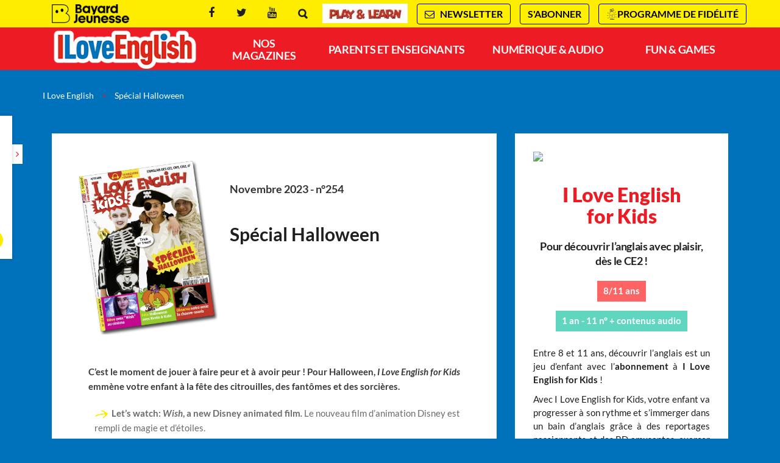

--- FILE ---
content_type: text/html; charset=UTF-8
request_url: https://www.iloveenglish.com/sommaires/special-halloween
body_size: 24253
content:
<!DOCTYPE html>
<!--[if IE 7]>
<html class="ie ie7" lang="fr-FR">
<![endif]-->
<!--[if IE 8]>
<html class="ie ie8" lang="fr-FR">
<![endif]-->
<!--[if !(IE 7) | !(IE 8)  ]><!-->
<html lang="fr-FR">
<!--<![endif]-->
  <head>
<!--    <script type="text/javascript" src="//try.abtasty.com/e9d97f9cf25753fd0e1b9acdf4c2127e.js"></script> -->
    <meta charset="UTF-8" />
    <meta name="viewport" content="width=device-width, initial-scale=1, user-scalable=0">
    <meta name="google-site-verification" content="LsPKzFG_9nmV3qJBrg6Kn9buXuI1pL9sEPicJSJkQLQ" />

    <title>Spécial Halloween - I Love English</title>

    <link rel="pingback" href="https://www.iloveenglish.com/xmlrpc.php" />

    <!--[if lt IE 9]>
    <script src="https://www.iloveenglish.com/wp-content/themes/base/js/html5.js" type="text/javascript"></script>
    <![endif]-->

    <meta name='robots' content='index, follow, max-image-preview:large, max-snippet:-1, max-video-preview:-1' />

<!-- Google Tag Manager for WordPress by gtm4wp.com -->
<script data-cfasync="false" data-pagespeed-no-defer>
	var gtm4wp_datalayer_name = "dataLayer";
	var dataLayer = dataLayer || [];
</script>
<!-- End Google Tag Manager for WordPress by gtm4wp.com -->
	<!-- This site is optimized with the Yoast SEO plugin v26.7 - https://yoast.com/wordpress/plugins/seo/ -->
	<meta name="description" content="Pour Halloween, I Love English for Kids emmène votre enfant à la fête des citrouilles, des fantômes et des sorcières." />
	<link rel="canonical" href="https://www.iloveenglish.com/sommaires/special-halloween" />
	<meta property="og:locale" content="fr_FR" />
	<meta property="og:type" content="article" />
	<meta property="og:title" content="Spécial Halloween - I Love English" />
	<meta property="og:description" content="Pour Halloween, I Love English for Kids emmène votre enfant à la fête des citrouilles, des fantômes et des sorcières." />
	<meta property="og:url" content="https://www.iloveenglish.com/sommaires/special-halloween" />
	<meta property="og:site_name" content="I Love English" />
	<meta property="article:publisher" content="https://www.facebook.com/iloveenglish.magazine" />
	<meta property="article:modified_time" content="2023-10-22T15:07:22+00:00" />
	<meta property="og:image" content="https://www.iloveenglish.com/wp-content/uploads/sites/29/2023/09/01-Cover-254.jpg" />
	<meta property="og:image:width" content="959" />
	<meta property="og:image:height" content="1200" />
	<meta property="og:image:type" content="image/jpeg" />
	<meta name="twitter:card" content="summary_large_image" />
	<meta name="twitter:site" content="@ile_world" />
	<meta name="twitter:label1" content="Durée de lecture estimée" />
	<meta name="twitter:data1" content="2 minutes" />
	<script type="application/ld+json" class="yoast-schema-graph">{"@context":"https://schema.org","@graph":[{"@type":"WebPage","@id":"https://www.iloveenglish.com/sommaires/special-halloween","url":"https://www.iloveenglish.com/sommaires/special-halloween","name":"Spécial Halloween - I Love English","isPartOf":{"@id":"https://www.iloveenglish.com/#website"},"primaryImageOfPage":{"@id":"https://www.iloveenglish.com/sommaires/special-halloween#primaryimage"},"image":{"@id":"https://www.iloveenglish.com/sommaires/special-halloween#primaryimage"},"thumbnailUrl":"https://www.iloveenglish.com/wp-content/uploads/sites/29/2023/09/01-Cover-254.jpg","datePublished":"2023-10-17T02:17:00+00:00","dateModified":"2023-10-22T15:07:22+00:00","description":"Pour Halloween, I Love English for Kids emmène votre enfant à la fête des citrouilles, des fantômes et des sorcières.","inLanguage":"fr-FR","potentialAction":[{"@type":"ReadAction","target":["https://www.iloveenglish.com/sommaires/special-halloween"]}]},{"@type":"ImageObject","inLanguage":"fr-FR","@id":"https://www.iloveenglish.com/sommaires/special-halloween#primaryimage","url":"https://www.iloveenglish.com/wp-content/uploads/sites/29/2023/09/01-Cover-254.jpg","contentUrl":"https://www.iloveenglish.com/wp-content/uploads/sites/29/2023/09/01-Cover-254.jpg","width":959,"height":1200},{"@type":"WebSite","@id":"https://www.iloveenglish.com/#website","url":"https://www.iloveenglish.com/","name":"I Love English","description":"","potentialAction":[{"@type":"SearchAction","target":{"@type":"EntryPoint","urlTemplate":"https://www.iloveenglish.com/?s={search_term_string}"},"query-input":{"@type":"PropertyValueSpecification","valueRequired":true,"valueName":"search_term_string"}}],"inLanguage":"fr-FR"}]}</script>
	<!-- / Yoast SEO plugin. -->


<link rel="alternate" title="oEmbed (JSON)" type="application/json+oembed" href="https://www.iloveenglish.com/wp-json/oembed/1.0/embed?url=https%3A%2F%2Fwww.iloveenglish.com%2Fsommaires%2Fspecial-halloween" />
<link rel="alternate" title="oEmbed (XML)" type="text/xml+oembed" href="https://www.iloveenglish.com/wp-json/oembed/1.0/embed?url=https%3A%2F%2Fwww.iloveenglish.com%2Fsommaires%2Fspecial-halloween&#038;format=xml" />
<style id='wp-emoji-styles-inline-css' type='text/css'>

	img.wp-smiley, img.emoji {
		display: inline !important;
		border: none !important;
		box-shadow: none !important;
		height: 1em !important;
		width: 1em !important;
		margin: 0 0.07em !important;
		vertical-align: -0.1em !important;
		background: none !important;
		padding: 0 !important;
	}
/*# sourceURL=wp-emoji-styles-inline-css */
</style>
<style id='wp-block-library-inline-css' type='text/css'>
:root{--wp-block-synced-color:#7a00df;--wp-block-synced-color--rgb:122,0,223;--wp-bound-block-color:var(--wp-block-synced-color);--wp-editor-canvas-background:#ddd;--wp-admin-theme-color:#007cba;--wp-admin-theme-color--rgb:0,124,186;--wp-admin-theme-color-darker-10:#006ba1;--wp-admin-theme-color-darker-10--rgb:0,107,160.5;--wp-admin-theme-color-darker-20:#005a87;--wp-admin-theme-color-darker-20--rgb:0,90,135;--wp-admin-border-width-focus:2px}@media (min-resolution:192dpi){:root{--wp-admin-border-width-focus:1.5px}}.wp-element-button{cursor:pointer}:root .has-very-light-gray-background-color{background-color:#eee}:root .has-very-dark-gray-background-color{background-color:#313131}:root .has-very-light-gray-color{color:#eee}:root .has-very-dark-gray-color{color:#313131}:root .has-vivid-green-cyan-to-vivid-cyan-blue-gradient-background{background:linear-gradient(135deg,#00d084,#0693e3)}:root .has-purple-crush-gradient-background{background:linear-gradient(135deg,#34e2e4,#4721fb 50%,#ab1dfe)}:root .has-hazy-dawn-gradient-background{background:linear-gradient(135deg,#faaca8,#dad0ec)}:root .has-subdued-olive-gradient-background{background:linear-gradient(135deg,#fafae1,#67a671)}:root .has-atomic-cream-gradient-background{background:linear-gradient(135deg,#fdd79a,#004a59)}:root .has-nightshade-gradient-background{background:linear-gradient(135deg,#330968,#31cdcf)}:root .has-midnight-gradient-background{background:linear-gradient(135deg,#020381,#2874fc)}:root{--wp--preset--font-size--normal:16px;--wp--preset--font-size--huge:42px}.has-regular-font-size{font-size:1em}.has-larger-font-size{font-size:2.625em}.has-normal-font-size{font-size:var(--wp--preset--font-size--normal)}.has-huge-font-size{font-size:var(--wp--preset--font-size--huge)}.has-text-align-center{text-align:center}.has-text-align-left{text-align:left}.has-text-align-right{text-align:right}.has-fit-text{white-space:nowrap!important}#end-resizable-editor-section{display:none}.aligncenter{clear:both}.items-justified-left{justify-content:flex-start}.items-justified-center{justify-content:center}.items-justified-right{justify-content:flex-end}.items-justified-space-between{justify-content:space-between}.screen-reader-text{border:0;clip-path:inset(50%);height:1px;margin:-1px;overflow:hidden;padding:0;position:absolute;width:1px;word-wrap:normal!important}.screen-reader-text:focus{background-color:#ddd;clip-path:none;color:#444;display:block;font-size:1em;height:auto;left:5px;line-height:normal;padding:15px 23px 14px;text-decoration:none;top:5px;width:auto;z-index:100000}html :where(.has-border-color){border-style:solid}html :where([style*=border-top-color]){border-top-style:solid}html :where([style*=border-right-color]){border-right-style:solid}html :where([style*=border-bottom-color]){border-bottom-style:solid}html :where([style*=border-left-color]){border-left-style:solid}html :where([style*=border-width]){border-style:solid}html :where([style*=border-top-width]){border-top-style:solid}html :where([style*=border-right-width]){border-right-style:solid}html :where([style*=border-bottom-width]){border-bottom-style:solid}html :where([style*=border-left-width]){border-left-style:solid}html :where(img[class*=wp-image-]){height:auto;max-width:100%}:where(figure){margin:0 0 1em}html :where(.is-position-sticky){--wp-admin--admin-bar--position-offset:var(--wp-admin--admin-bar--height,0px)}@media screen and (max-width:600px){html :where(.is-position-sticky){--wp-admin--admin-bar--position-offset:0px}}

/*# sourceURL=wp-block-library-inline-css */
</style><style id='wp-block-heading-inline-css' type='text/css'>
h1:where(.wp-block-heading).has-background,h2:where(.wp-block-heading).has-background,h3:where(.wp-block-heading).has-background,h4:where(.wp-block-heading).has-background,h5:where(.wp-block-heading).has-background,h6:where(.wp-block-heading).has-background{padding:1.25em 2.375em}h1.has-text-align-left[style*=writing-mode]:where([style*=vertical-lr]),h1.has-text-align-right[style*=writing-mode]:where([style*=vertical-rl]),h2.has-text-align-left[style*=writing-mode]:where([style*=vertical-lr]),h2.has-text-align-right[style*=writing-mode]:where([style*=vertical-rl]),h3.has-text-align-left[style*=writing-mode]:where([style*=vertical-lr]),h3.has-text-align-right[style*=writing-mode]:where([style*=vertical-rl]),h4.has-text-align-left[style*=writing-mode]:where([style*=vertical-lr]),h4.has-text-align-right[style*=writing-mode]:where([style*=vertical-rl]),h5.has-text-align-left[style*=writing-mode]:where([style*=vertical-lr]),h5.has-text-align-right[style*=writing-mode]:where([style*=vertical-rl]),h6.has-text-align-left[style*=writing-mode]:where([style*=vertical-lr]),h6.has-text-align-right[style*=writing-mode]:where([style*=vertical-rl]){rotate:180deg}
/*# sourceURL=https://www.iloveenglish.com/wp-includes/blocks/heading/style.min.css */
</style>
<style id='wp-block-image-inline-css' type='text/css'>
.wp-block-image>a,.wp-block-image>figure>a{display:inline-block}.wp-block-image img{box-sizing:border-box;height:auto;max-width:100%;vertical-align:bottom}@media not (prefers-reduced-motion){.wp-block-image img.hide{visibility:hidden}.wp-block-image img.show{animation:show-content-image .4s}}.wp-block-image[style*=border-radius] img,.wp-block-image[style*=border-radius]>a{border-radius:inherit}.wp-block-image.has-custom-border img{box-sizing:border-box}.wp-block-image.aligncenter{text-align:center}.wp-block-image.alignfull>a,.wp-block-image.alignwide>a{width:100%}.wp-block-image.alignfull img,.wp-block-image.alignwide img{height:auto;width:100%}.wp-block-image .aligncenter,.wp-block-image .alignleft,.wp-block-image .alignright,.wp-block-image.aligncenter,.wp-block-image.alignleft,.wp-block-image.alignright{display:table}.wp-block-image .aligncenter>figcaption,.wp-block-image .alignleft>figcaption,.wp-block-image .alignright>figcaption,.wp-block-image.aligncenter>figcaption,.wp-block-image.alignleft>figcaption,.wp-block-image.alignright>figcaption{caption-side:bottom;display:table-caption}.wp-block-image .alignleft{float:left;margin:.5em 1em .5em 0}.wp-block-image .alignright{float:right;margin:.5em 0 .5em 1em}.wp-block-image .aligncenter{margin-left:auto;margin-right:auto}.wp-block-image :where(figcaption){margin-bottom:1em;margin-top:.5em}.wp-block-image.is-style-circle-mask img{border-radius:9999px}@supports ((-webkit-mask-image:none) or (mask-image:none)) or (-webkit-mask-image:none){.wp-block-image.is-style-circle-mask img{border-radius:0;-webkit-mask-image:url('data:image/svg+xml;utf8,<svg viewBox="0 0 100 100" xmlns="http://www.w3.org/2000/svg"><circle cx="50" cy="50" r="50"/></svg>');mask-image:url('data:image/svg+xml;utf8,<svg viewBox="0 0 100 100" xmlns="http://www.w3.org/2000/svg"><circle cx="50" cy="50" r="50"/></svg>');mask-mode:alpha;-webkit-mask-position:center;mask-position:center;-webkit-mask-repeat:no-repeat;mask-repeat:no-repeat;-webkit-mask-size:contain;mask-size:contain}}:root :where(.wp-block-image.is-style-rounded img,.wp-block-image .is-style-rounded img){border-radius:9999px}.wp-block-image figure{margin:0}.wp-lightbox-container{display:flex;flex-direction:column;position:relative}.wp-lightbox-container img{cursor:zoom-in}.wp-lightbox-container img:hover+button{opacity:1}.wp-lightbox-container button{align-items:center;backdrop-filter:blur(16px) saturate(180%);background-color:#5a5a5a40;border:none;border-radius:4px;cursor:zoom-in;display:flex;height:20px;justify-content:center;opacity:0;padding:0;position:absolute;right:16px;text-align:center;top:16px;width:20px;z-index:100}@media not (prefers-reduced-motion){.wp-lightbox-container button{transition:opacity .2s ease}}.wp-lightbox-container button:focus-visible{outline:3px auto #5a5a5a40;outline:3px auto -webkit-focus-ring-color;outline-offset:3px}.wp-lightbox-container button:hover{cursor:pointer;opacity:1}.wp-lightbox-container button:focus{opacity:1}.wp-lightbox-container button:focus,.wp-lightbox-container button:hover,.wp-lightbox-container button:not(:hover):not(:active):not(.has-background){background-color:#5a5a5a40;border:none}.wp-lightbox-overlay{box-sizing:border-box;cursor:zoom-out;height:100vh;left:0;overflow:hidden;position:fixed;top:0;visibility:hidden;width:100%;z-index:100000}.wp-lightbox-overlay .close-button{align-items:center;cursor:pointer;display:flex;justify-content:center;min-height:40px;min-width:40px;padding:0;position:absolute;right:calc(env(safe-area-inset-right) + 16px);top:calc(env(safe-area-inset-top) + 16px);z-index:5000000}.wp-lightbox-overlay .close-button:focus,.wp-lightbox-overlay .close-button:hover,.wp-lightbox-overlay .close-button:not(:hover):not(:active):not(.has-background){background:none;border:none}.wp-lightbox-overlay .lightbox-image-container{height:var(--wp--lightbox-container-height);left:50%;overflow:hidden;position:absolute;top:50%;transform:translate(-50%,-50%);transform-origin:top left;width:var(--wp--lightbox-container-width);z-index:9999999999}.wp-lightbox-overlay .wp-block-image{align-items:center;box-sizing:border-box;display:flex;height:100%;justify-content:center;margin:0;position:relative;transform-origin:0 0;width:100%;z-index:3000000}.wp-lightbox-overlay .wp-block-image img{height:var(--wp--lightbox-image-height);min-height:var(--wp--lightbox-image-height);min-width:var(--wp--lightbox-image-width);width:var(--wp--lightbox-image-width)}.wp-lightbox-overlay .wp-block-image figcaption{display:none}.wp-lightbox-overlay button{background:none;border:none}.wp-lightbox-overlay .scrim{background-color:#fff;height:100%;opacity:.9;position:absolute;width:100%;z-index:2000000}.wp-lightbox-overlay.active{visibility:visible}@media not (prefers-reduced-motion){.wp-lightbox-overlay.active{animation:turn-on-visibility .25s both}.wp-lightbox-overlay.active img{animation:turn-on-visibility .35s both}.wp-lightbox-overlay.show-closing-animation:not(.active){animation:turn-off-visibility .35s both}.wp-lightbox-overlay.show-closing-animation:not(.active) img{animation:turn-off-visibility .25s both}.wp-lightbox-overlay.zoom.active{animation:none;opacity:1;visibility:visible}.wp-lightbox-overlay.zoom.active .lightbox-image-container{animation:lightbox-zoom-in .4s}.wp-lightbox-overlay.zoom.active .lightbox-image-container img{animation:none}.wp-lightbox-overlay.zoom.active .scrim{animation:turn-on-visibility .4s forwards}.wp-lightbox-overlay.zoom.show-closing-animation:not(.active){animation:none}.wp-lightbox-overlay.zoom.show-closing-animation:not(.active) .lightbox-image-container{animation:lightbox-zoom-out .4s}.wp-lightbox-overlay.zoom.show-closing-animation:not(.active) .lightbox-image-container img{animation:none}.wp-lightbox-overlay.zoom.show-closing-animation:not(.active) .scrim{animation:turn-off-visibility .4s forwards}}@keyframes show-content-image{0%{visibility:hidden}99%{visibility:hidden}to{visibility:visible}}@keyframes turn-on-visibility{0%{opacity:0}to{opacity:1}}@keyframes turn-off-visibility{0%{opacity:1;visibility:visible}99%{opacity:0;visibility:visible}to{opacity:0;visibility:hidden}}@keyframes lightbox-zoom-in{0%{transform:translate(calc((-100vw + var(--wp--lightbox-scrollbar-width))/2 + var(--wp--lightbox-initial-left-position)),calc(-50vh + var(--wp--lightbox-initial-top-position))) scale(var(--wp--lightbox-scale))}to{transform:translate(-50%,-50%) scale(1)}}@keyframes lightbox-zoom-out{0%{transform:translate(-50%,-50%) scale(1);visibility:visible}99%{visibility:visible}to{transform:translate(calc((-100vw + var(--wp--lightbox-scrollbar-width))/2 + var(--wp--lightbox-initial-left-position)),calc(-50vh + var(--wp--lightbox-initial-top-position))) scale(var(--wp--lightbox-scale));visibility:hidden}}
/*# sourceURL=https://www.iloveenglish.com/wp-includes/blocks/image/style.min.css */
</style>
<style id='wp-block-list-inline-css' type='text/css'>
ol,ul{box-sizing:border-box}:root :where(.wp-block-list.has-background){padding:1.25em 2.375em}
/*# sourceURL=https://www.iloveenglish.com/wp-includes/blocks/list/style.min.css */
</style>
<style id='wp-block-paragraph-inline-css' type='text/css'>
.is-small-text{font-size:.875em}.is-regular-text{font-size:1em}.is-large-text{font-size:2.25em}.is-larger-text{font-size:3em}.has-drop-cap:not(:focus):first-letter{float:left;font-size:8.4em;font-style:normal;font-weight:100;line-height:.68;margin:.05em .1em 0 0;text-transform:uppercase}body.rtl .has-drop-cap:not(:focus):first-letter{float:none;margin-left:.1em}p.has-drop-cap.has-background{overflow:hidden}:root :where(p.has-background){padding:1.25em 2.375em}:where(p.has-text-color:not(.has-link-color)) a{color:inherit}p.has-text-align-left[style*="writing-mode:vertical-lr"],p.has-text-align-right[style*="writing-mode:vertical-rl"]{rotate:180deg}
/*# sourceURL=https://www.iloveenglish.com/wp-includes/blocks/paragraph/style.min.css */
</style>
<style id='global-styles-inline-css' type='text/css'>
:root{--wp--preset--aspect-ratio--square: 1;--wp--preset--aspect-ratio--4-3: 4/3;--wp--preset--aspect-ratio--3-4: 3/4;--wp--preset--aspect-ratio--3-2: 3/2;--wp--preset--aspect-ratio--2-3: 2/3;--wp--preset--aspect-ratio--16-9: 16/9;--wp--preset--aspect-ratio--9-16: 9/16;--wp--preset--color--black: #000000;--wp--preset--color--cyan-bluish-gray: #abb8c3;--wp--preset--color--white: #ffffff;--wp--preset--color--pale-pink: #f78da7;--wp--preset--color--vivid-red: #cf2e2e;--wp--preset--color--luminous-vivid-orange: #ff6900;--wp--preset--color--luminous-vivid-amber: #fcb900;--wp--preset--color--light-green-cyan: #7bdcb5;--wp--preset--color--vivid-green-cyan: #00d084;--wp--preset--color--pale-cyan-blue: #8ed1fc;--wp--preset--color--vivid-cyan-blue: #0693e3;--wp--preset--color--vivid-purple: #9b51e0;--wp--preset--gradient--vivid-cyan-blue-to-vivid-purple: linear-gradient(135deg,rgb(6,147,227) 0%,rgb(155,81,224) 100%);--wp--preset--gradient--light-green-cyan-to-vivid-green-cyan: linear-gradient(135deg,rgb(122,220,180) 0%,rgb(0,208,130) 100%);--wp--preset--gradient--luminous-vivid-amber-to-luminous-vivid-orange: linear-gradient(135deg,rgb(252,185,0) 0%,rgb(255,105,0) 100%);--wp--preset--gradient--luminous-vivid-orange-to-vivid-red: linear-gradient(135deg,rgb(255,105,0) 0%,rgb(207,46,46) 100%);--wp--preset--gradient--very-light-gray-to-cyan-bluish-gray: linear-gradient(135deg,rgb(238,238,238) 0%,rgb(169,184,195) 100%);--wp--preset--gradient--cool-to-warm-spectrum: linear-gradient(135deg,rgb(74,234,220) 0%,rgb(151,120,209) 20%,rgb(207,42,186) 40%,rgb(238,44,130) 60%,rgb(251,105,98) 80%,rgb(254,248,76) 100%);--wp--preset--gradient--blush-light-purple: linear-gradient(135deg,rgb(255,206,236) 0%,rgb(152,150,240) 100%);--wp--preset--gradient--blush-bordeaux: linear-gradient(135deg,rgb(254,205,165) 0%,rgb(254,45,45) 50%,rgb(107,0,62) 100%);--wp--preset--gradient--luminous-dusk: linear-gradient(135deg,rgb(255,203,112) 0%,rgb(199,81,192) 50%,rgb(65,88,208) 100%);--wp--preset--gradient--pale-ocean: linear-gradient(135deg,rgb(255,245,203) 0%,rgb(182,227,212) 50%,rgb(51,167,181) 100%);--wp--preset--gradient--electric-grass: linear-gradient(135deg,rgb(202,248,128) 0%,rgb(113,206,126) 100%);--wp--preset--gradient--midnight: linear-gradient(135deg,rgb(2,3,129) 0%,rgb(40,116,252) 100%);--wp--preset--font-size--small: 13px;--wp--preset--font-size--medium: 20px;--wp--preset--font-size--large: 36px;--wp--preset--font-size--x-large: 42px;--wp--preset--spacing--20: 0.44rem;--wp--preset--spacing--30: 0.67rem;--wp--preset--spacing--40: 1rem;--wp--preset--spacing--50: 1.5rem;--wp--preset--spacing--60: 2.25rem;--wp--preset--spacing--70: 3.38rem;--wp--preset--spacing--80: 5.06rem;--wp--preset--shadow--natural: 6px 6px 9px rgba(0, 0, 0, 0.2);--wp--preset--shadow--deep: 12px 12px 50px rgba(0, 0, 0, 0.4);--wp--preset--shadow--sharp: 6px 6px 0px rgba(0, 0, 0, 0.2);--wp--preset--shadow--outlined: 6px 6px 0px -3px rgb(255, 255, 255), 6px 6px rgb(0, 0, 0);--wp--preset--shadow--crisp: 6px 6px 0px rgb(0, 0, 0);}:where(.is-layout-flex){gap: 0.5em;}:where(.is-layout-grid){gap: 0.5em;}body .is-layout-flex{display: flex;}.is-layout-flex{flex-wrap: wrap;align-items: center;}.is-layout-flex > :is(*, div){margin: 0;}body .is-layout-grid{display: grid;}.is-layout-grid > :is(*, div){margin: 0;}:where(.wp-block-columns.is-layout-flex){gap: 2em;}:where(.wp-block-columns.is-layout-grid){gap: 2em;}:where(.wp-block-post-template.is-layout-flex){gap: 1.25em;}:where(.wp-block-post-template.is-layout-grid){gap: 1.25em;}.has-black-color{color: var(--wp--preset--color--black) !important;}.has-cyan-bluish-gray-color{color: var(--wp--preset--color--cyan-bluish-gray) !important;}.has-white-color{color: var(--wp--preset--color--white) !important;}.has-pale-pink-color{color: var(--wp--preset--color--pale-pink) !important;}.has-vivid-red-color{color: var(--wp--preset--color--vivid-red) !important;}.has-luminous-vivid-orange-color{color: var(--wp--preset--color--luminous-vivid-orange) !important;}.has-luminous-vivid-amber-color{color: var(--wp--preset--color--luminous-vivid-amber) !important;}.has-light-green-cyan-color{color: var(--wp--preset--color--light-green-cyan) !important;}.has-vivid-green-cyan-color{color: var(--wp--preset--color--vivid-green-cyan) !important;}.has-pale-cyan-blue-color{color: var(--wp--preset--color--pale-cyan-blue) !important;}.has-vivid-cyan-blue-color{color: var(--wp--preset--color--vivid-cyan-blue) !important;}.has-vivid-purple-color{color: var(--wp--preset--color--vivid-purple) !important;}.has-black-background-color{background-color: var(--wp--preset--color--black) !important;}.has-cyan-bluish-gray-background-color{background-color: var(--wp--preset--color--cyan-bluish-gray) !important;}.has-white-background-color{background-color: var(--wp--preset--color--white) !important;}.has-pale-pink-background-color{background-color: var(--wp--preset--color--pale-pink) !important;}.has-vivid-red-background-color{background-color: var(--wp--preset--color--vivid-red) !important;}.has-luminous-vivid-orange-background-color{background-color: var(--wp--preset--color--luminous-vivid-orange) !important;}.has-luminous-vivid-amber-background-color{background-color: var(--wp--preset--color--luminous-vivid-amber) !important;}.has-light-green-cyan-background-color{background-color: var(--wp--preset--color--light-green-cyan) !important;}.has-vivid-green-cyan-background-color{background-color: var(--wp--preset--color--vivid-green-cyan) !important;}.has-pale-cyan-blue-background-color{background-color: var(--wp--preset--color--pale-cyan-blue) !important;}.has-vivid-cyan-blue-background-color{background-color: var(--wp--preset--color--vivid-cyan-blue) !important;}.has-vivid-purple-background-color{background-color: var(--wp--preset--color--vivid-purple) !important;}.has-black-border-color{border-color: var(--wp--preset--color--black) !important;}.has-cyan-bluish-gray-border-color{border-color: var(--wp--preset--color--cyan-bluish-gray) !important;}.has-white-border-color{border-color: var(--wp--preset--color--white) !important;}.has-pale-pink-border-color{border-color: var(--wp--preset--color--pale-pink) !important;}.has-vivid-red-border-color{border-color: var(--wp--preset--color--vivid-red) !important;}.has-luminous-vivid-orange-border-color{border-color: var(--wp--preset--color--luminous-vivid-orange) !important;}.has-luminous-vivid-amber-border-color{border-color: var(--wp--preset--color--luminous-vivid-amber) !important;}.has-light-green-cyan-border-color{border-color: var(--wp--preset--color--light-green-cyan) !important;}.has-vivid-green-cyan-border-color{border-color: var(--wp--preset--color--vivid-green-cyan) !important;}.has-pale-cyan-blue-border-color{border-color: var(--wp--preset--color--pale-cyan-blue) !important;}.has-vivid-cyan-blue-border-color{border-color: var(--wp--preset--color--vivid-cyan-blue) !important;}.has-vivid-purple-border-color{border-color: var(--wp--preset--color--vivid-purple) !important;}.has-vivid-cyan-blue-to-vivid-purple-gradient-background{background: var(--wp--preset--gradient--vivid-cyan-blue-to-vivid-purple) !important;}.has-light-green-cyan-to-vivid-green-cyan-gradient-background{background: var(--wp--preset--gradient--light-green-cyan-to-vivid-green-cyan) !important;}.has-luminous-vivid-amber-to-luminous-vivid-orange-gradient-background{background: var(--wp--preset--gradient--luminous-vivid-amber-to-luminous-vivid-orange) !important;}.has-luminous-vivid-orange-to-vivid-red-gradient-background{background: var(--wp--preset--gradient--luminous-vivid-orange-to-vivid-red) !important;}.has-very-light-gray-to-cyan-bluish-gray-gradient-background{background: var(--wp--preset--gradient--very-light-gray-to-cyan-bluish-gray) !important;}.has-cool-to-warm-spectrum-gradient-background{background: var(--wp--preset--gradient--cool-to-warm-spectrum) !important;}.has-blush-light-purple-gradient-background{background: var(--wp--preset--gradient--blush-light-purple) !important;}.has-blush-bordeaux-gradient-background{background: var(--wp--preset--gradient--blush-bordeaux) !important;}.has-luminous-dusk-gradient-background{background: var(--wp--preset--gradient--luminous-dusk) !important;}.has-pale-ocean-gradient-background{background: var(--wp--preset--gradient--pale-ocean) !important;}.has-electric-grass-gradient-background{background: var(--wp--preset--gradient--electric-grass) !important;}.has-midnight-gradient-background{background: var(--wp--preset--gradient--midnight) !important;}.has-small-font-size{font-size: var(--wp--preset--font-size--small) !important;}.has-medium-font-size{font-size: var(--wp--preset--font-size--medium) !important;}.has-large-font-size{font-size: var(--wp--preset--font-size--large) !important;}.has-x-large-font-size{font-size: var(--wp--preset--font-size--x-large) !important;}
/*# sourceURL=global-styles-inline-css */
</style>

<style id='classic-theme-styles-inline-css' type='text/css'>
/*! This file is auto-generated */
.wp-block-button__link{color:#fff;background-color:#32373c;border-radius:9999px;box-shadow:none;text-decoration:none;padding:calc(.667em + 2px) calc(1.333em + 2px);font-size:1.125em}.wp-block-file__button{background:#32373c;color:#fff;text-decoration:none}
/*# sourceURL=/wp-includes/css/classic-themes.min.css */
</style>
<link data-minify="1" rel='stylesheet' id='base-normalize-css' href='https://www.iloveenglish.com/wp-content/cache/min/29/wp-content/themes/base/css/normalize.css?ver=1764768697' type='text/css' media='all' />
<link data-minify="1" rel='stylesheet' id='base-bootstrap-css' href='https://www.iloveenglish.com/wp-content/cache/min/29/wp-content/themes/base/css/bootstrap.min.css?ver=1764768698' type='text/css' media='all' />
<link data-minify="1" rel='stylesheet' id='base-font-lato-css' href='https://www.iloveenglish.com/wp-content/cache/min/29/wp-content/themes/base/fonts/lato/lato.css?ver=1764768698' type='text/css' media='all' />
<link data-minify="1" rel='stylesheet' id='base-fonts-css' href='https://www.iloveenglish.com/wp-content/cache/min/29/wp-content/themes/base/fonts/fonts.css?ver=1764768698' type='text/css' media='all' />
<link data-minify="1" rel='stylesheet' id='base-stylesheet-css' href='https://www.iloveenglish.com/wp-content/cache/min/29/wp-content/themes/base/css/base.css?ver=1764768698' type='text/css' media='all' />
<link data-minify="1" rel='stylesheet' id='mmenu-css' href='https://www.iloveenglish.com/wp-content/cache/min/29/wp-content/themes/base/css/jquery.mmenu.css?ver=1764768698' type='text/css' media='all' />
<link data-minify="1" rel='stylesheet' id='base-animate-css' href='https://www.iloveenglish.com/wp-content/cache/min/29/wp-content/themes/base/css/animate.css?ver=1764768698' type='text/css' media='all' />
<link data-minify="1" rel='stylesheet' id='base-remobo-css' href='https://www.iloveenglish.com/wp-content/cache/min/29/wp-content/themes/base/css/remobo.css?ver=1764768698' type='text/css' media='all' />
<link data-minify="1" rel='stylesheet' id='base-modern-css' href='https://www.iloveenglish.com/wp-content/cache/min/29/wp-content/themes/base/css/modern.css?ver=1764768698' type='text/css' media='all' />
<link rel='stylesheet' id='skin-css' href='https://www.iloveenglish.com/wp-content/themes/iloveenglish/css/custom.css?ver=1.2.2' type='text/css' media='all' />
<script type="text/javascript" src="https://www.iloveenglish.com/wp-includes/js/jquery/jquery.min.js?ver=3.7.1" id="jquery-core-js"></script>
<script type="text/javascript" src="https://www.iloveenglish.com/wp-includes/js/jquery/jquery-migrate.min.js?ver=3.4.1" id="jquery-migrate-js"></script>
<script type="text/javascript" id="mb-connector-newsletter-js-extra">
/* <![CDATA[ */
var mbConnectorNewsletter = {"ajaxUrl":"https://www.iloveenglish.com/wp-admin/admin-ajax.php","newsletterAction":"mb_newsletter","messageGood":"Votre inscription a bien \u00e9t\u00e9 prise en compte. \u00c0 tr\u00e8s vite !","messageBad":"Une erreur est survenue, veuillez saisir \u00e0 nouveau votre adresse."};
//# sourceURL=mb-connector-newsletter-js-extra
/* ]]> */
</script>
<script data-minify="1" type="text/javascript" src="https://www.iloveenglish.com/wp-content/cache/min/29/wp-content/plugins/mb-connector/assets/mb-connector.newsletter.js?ver=1764768698" id="mb-connector-newsletter-js"></script>
<link rel="https://api.w.org/" href="https://www.iloveenglish.com/wp-json/" /><link rel="alternate" title="JSON" type="application/json" href="https://www.iloveenglish.com/wp-json/wp/v2/sommaires/15783" /><link rel="EditURI" type="application/rsd+xml" title="RSD" href="https://www.iloveenglish.com/xmlrpc.php?rsd" />
<meta name="generator" content="WordPress 6.9" />
<link rel='shortlink' href='https://www.iloveenglish.com/?p=15783' />

<!-- Google Tag Manager for WordPress by gtm4wp.com -->
<!-- GTM Container placement set to footer -->
<script data-cfasync="false" data-pagespeed-no-defer type="text/javascript">
	var dataLayer_content = {"pagePostType":"sommaires","pagePostType2":"single-sommaires","pagePostAuthor":"Isabelle Gilloots"};
	dataLayer.push( dataLayer_content );
</script>
<script data-cfasync="false" data-pagespeed-no-defer type="text/javascript">
(function(w,d,s,l,i){w[l]=w[l]||[];w[l].push({'gtm.start':
new Date().getTime(),event:'gtm.js'});var f=d.getElementsByTagName(s)[0],
j=d.createElement(s),dl=l!='dataLayer'?'&l='+l:'';j.async=true;j.src=
'//t.iloveenglish.com/gtm.js?id='+i+dl;f.parentNode.insertBefore(j,f);
})(window,document,'script','dataLayer','GTM-KP37JNG');
</script>
<!-- End Google Tag Manager for WordPress by gtm4wp.com -->		<style type="text/css" id="wp-custom-css">
			/*
Vous pouvez ajouter du CSS personnalisé ici.

Cliquez sur l’icône d’aide ci-dessus pour en savoir plus.
*/
/*#menu .menu-menu-principal-container > ul > li.menu-item-687 { width: 18%; }
h2.legal { font-family: "museo sans" !important; color: #ed1c24 !important; }
.text > p { text-align: justify; }
.content-intro > p { text-align: justify; }

.boutontitre a { font-weight: bold; }
.feuilletage-bas { text-align: center; }
.col-md-8 > .local { text-align: justify; }
.page.intro article > header > h1 { padding: 30px 0 0 60px; margin-bottom: -10px !important; }
strong.intro { display: inline-block; text-align: justify; }
body.single-sommaires .cell.single.page header h1, body.single-post .cell.single.page header h1 { line-height: 35px; }
body.single-sommaires .cell.single.page .subcontent h2, body.single-post .cell.single.page .subcontent h2, body.single-sommaires .cell.single.page .subcontent h3, body.single-post .cell.single.page .subcontent h3 { font-weight: 700 !important; }
.intro-abonnement { text-align: justify; }
#menu .menu-menu-principal-container ul ul { width: 375px; }
body.single-post .cell.single.page .subcontent p, body.single-sommaires .cell.single.page .subcontent p { color: #3a3a3a; }
.part.part1 #video-overlay .overlay-text { z-index: 0; }

@media only screen and (max-width: 420px) {
a.btn-center { padding: 8px 0; }
.audio-playlist a.btn-center.local { font-size: 11px !important; }
}
.part.part1 #video-overlay .btns { bottom: 0; }
@media only screen and (min-width: 1200px) { 
.part.part1 #video-overlay .overlay-text { top: 200px; padding-right: 25%; left: 55%; }
.part.part1 #video-overlay .btns { bottom: 30px; }
.part.part1 { height: 680px !important; }
 }
@media only screen and (max-width: 500px) { 
.part.part1 #video-overlay .overlay-text p { display: none; }
}*/
@media only screen and (min-width: 1500px) { left:75%; }
.col-sm-8 .local { text-align: justify; }

.remobo.remobo-horz .subcontent > .offre > .cadeau-content { width: 60%; }
.remobo.remobo-horz .subcontent > .offre > .detail_prix { width: 40%; }
.remobo .subcontent > .offre > .cadeau-content img { max-width: 100%; }

/* remontées boutique noel 
.noel { background-image: url(/wp-content/uploads/sites/29/2018/10/anim-etoiles-noel.gif); background-repeat: no-repeat; background-position-x: right; background-position-y: -10px; padding-top: 5px; border-radius: 30px; padding-bottom: 5px; }
.friday { background-image: none!important; background-color: #141414; color: #ffed00; }*/
/* noel 19
#sidebar .widget_remontee_boutique_bayard .cadeau-content { width: 100% !important; background: url(https://www.pommedapi.com/wp-content/uploads/sites/27/2019/10/etoiles19.gif) no-repeat #ffc600; background-position-x: center; background-size: contain; background-position-y: 50px; }
#abonnement-panel .container .remontee-marketing .cadeau-content, .part.part4 .container .remontee-marketing .cadeau-content, .remobo.remobo-horz .subcontent > .offre > .cadeau-content { background: url(https://www.pommedapi.com/wp-content/uploads/sites/27/2019/10/etoiles19.gif) no-repeat; background-position-x: center; background-size: contain; background-position-y: 50px; background-color: #ffc600 !important; } */
.cadeau-desc { color: #000 !important; }
.price2 .number { font-size: 24px !important; color: #333 !important; text-decoration: line-through; }
.remobo .subcontent  > .offre > .cadeau-content { border: 1px solid #ED1C24; /* background-color: #FEED01; */ }
.remobo .subcontent  > .offre > .cadeau-content .cadeau-titre { background-color: #ED1C24; font-weight: bold; font-size: 13px; padding: 5px 15px; width: 105%; top: 5px; }
.remobo .subcontent  > .offre > .cadeau-content .cadeau-titre::before { border-color: #ED1C24 #ED1C24 transparent transparent; }
.remobo .subcontent  > .offre > .cadeau-content .cadeau-titre::after { border-color: #ED1C24 transparent #ED1C24 #ED1C24 !important; }
.remobo .subcontent  > .offre > .detail_prix .price .number { color: #ED1C24; }
.offre-abo .title { color: #ED1C24; }
.offre-abo .price .number { color: #ED1C24; }
.remobo .subcontent > .texte .titre { color: #ED1C24; }
@media (max-width: 800px) { .offre-abo .title, .offre-abo .description { margin-top: 35px; } }
@media(max-width:560px) { img.prime {padding-top: 20px;}}

/* installation onglet activités */
/*.menu-item-1269 { background-color: #0072bc; }
.page-id-7357 #sidebar-offres, .page-id-7488 #sidebar-offres, .page-id-7501 #sidebar-offres, .page-id-7514 #sidebar-offres { display: none; }*/

.wrapper-boutons h2 { color: #ed1c24; }
.wrapper-boutons img { box-shadow: 3px 3px 5px #a87272; }

.category-numerique-audio .wrapper-boutons img { box-shadow: none; }

/* CF 21/12/2020 : enlever le gras dans les paragraphes media+texte */
.wp-block-media-text__content > p { font-weight: 300 !important; }
/* FR 21/04/21 pages avec boutons lien inline et pas block */
.wrapper-boutons .col-sm-8 a {
    display: inline !important;
}
/* FR 21/04/21 pages avec boutons espacement entre les bt et justif texte de droite */
.row {
    margin-bottom: 20px;
}
.col-sm-8 {
    text-align: justify;
}
/* masquer une ligne dans liste plan du site */
li.page-item-9765{ /* concours dessin été 2021 */
	display:none;
}
/* masquer puces flèches devant images dans une galerie d'images */
body.single-post .cell.single.page .subcontent li.blocks-gallery-item::before {
  background-image: none;
}

/* FR 05/01/23 RUB SOMMAIRES : REDUCTION LARGEUR BTN ANNEE */
#sommaires .form .btn-group a.btn, #blog .form .btn-group a.btn {
  padding: 5px 14px;
}
/* FR 05/05/2024 bt surheader jaune filet noir */
#newsletter a, #abonnement-btn, #lmda-btn {
  background-color: #fff000;
  color: #000;
  border: 1px solid black;
  border-radius:4px !important;
}
#newsletter a:hover, #abonnement-btn:hover, #lmda-btn:hover {
  color: #fff !important;
}
#newsletter a:hover {
  background-color: #069889;
}
#abonnement-btn a:hover {
  background-color: #ec038a;
}
#lmda-btn:hover {
  background-color: #f58220;
}
.filetgris img {
  border:1px solid #ccc;
}

/* PAGE ACCES ILENEWS */
/* masquer barre jaune RS bas de page */
.page-id-17555 div.sociaux{ 
	display:none !important;
}

/* masquer bandeau abo mobile sur page Acces ILENEWS */
.page-id-17555 #magazine-bottom {
  display: none !important;
}
/* masquer mascotte sur page Acces ILENEWS */
.page-id-17555 #mascotte-side{
  display: none !important;
}
.taille-logo figure {
	position: relative;
  top: -25px;
  right: -10px;
	margin-bottom:-15px !important;
	}

@media screen and (max-width: 460px) {
  .page-id-17555 h1  {
    margin: 0 0 10px 0 !important;
		font-size:30px !important;
		line-height:34px !important;
	}
	#main  {
  margin-top: 0px !important;
	}
	#content  {
  margin-top: 0px !important;
	}
	.taille-logo img {
		height:50px !important;
		width:auto;
		position: relative;
    top: 15px;
	}
}
/* FIN PAGE ACCES ILENEWS */

/* centrer visuel REMOBO ILEN et ILENE */
#ile_bloc-abo_img img,
#tdy_bloc-abo_img img {
	margin:0 auto;
}

/* Page nos mag : couleur fond aplat sous logos */ 
.part.part-mag .title.logo-ilm-replace, .part.part-mag .title.logo-ilj-replace, .part.part-mag .title.logo-ile-replace, .part.part-mag .title.logo-tdy-replace {
	background-color:#fff !important;
}
/* SOMMAIRE SPECIAL NEWS */
#post-17999.post.sommaires.view-mode-teaser .visuel,
#post-18000.post.sommaires.view-mode-teaser .visuel {
  width: 100%;
	/*max-height: 211px;*/
}
#post-17999.post.sommaires.view-mode-teaser .date-numero-titre,
#post-18000.post.sommaires.view-mode-teaser .date-numero-titre {
  display: none;
}
#post-17999 .date-numero-titre .date-numero,
#post-18000 .date-numero-titre .date-numero {
  display: none;
}
#post-17999 .subcontent .date,
#post-18000 .subcontent .date {
  display: none;
}
/* AFFCIHER PASTILLE SUR MOBILE */
@media only screen and (max-width: 700px) { 
	.part.part1 #video-overlay .pastille {
  display: block;
  position: absolute;
  top: 100px;
      }
}		</style>
		<link rel="shortcut icon" href="https://www.iloveenglish.com/wp-content/themes/iloveenglish/favicon.ico?v=1.1" /><noscript><style id="rocket-lazyload-nojs-css">.rll-youtube-player, [data-lazy-src]{display:none !important;}</style></noscript>
    <!-- font loader -->
    <script>
      var WebFontConfig = {};
    </script>

  <meta name="generator" content="WP Rocket 3.20.3" data-wpr-features="wpr_minify_js wpr_lazyload_images wpr_lazyload_iframes wpr_minify_css wpr_desktop" /></head>
<body class="wp-singular sommaires-template-default single single-sommaires postid-15783 wp-theme-base wp-child-theme-iloveenglish pi">
    <div data-rocket-location-hash="2e534a410933e94bb5150a72e82b8f57" class="overlay"></div>
    <div data-rocket-location-hash="9f4968e2f8f45e3f182d4860c96af6da" id="page">
      <header data-rocket-location-hash="0ff1fbb6a9db502f53a234ab174e4525" id="masthead" class="main" role="banner">

        <div data-rocket-location-hash="0d1c375aad4e5ad6f6694623cf14b956" id="header-print">
          <div class="pull-left">
            <img src="data:image/svg+xml,%3Csvg%20xmlns='http://www.w3.org/2000/svg'%20viewBox='0%200%200%200'%3E%3C/svg%3E" alt="Logo du magazine I Love English" data-lazy-src="https://www.iloveenglish.com/wp-content/uploads/sites/29/2025/02/brand-logo.png"><noscript><img src="https://www.iloveenglish.com/wp-content/uploads/sites/29/2025/02/brand-logo.png" alt="Logo du magazine I Love English"></noscript>
          </div>
          <div class="pull-right">
            <strong>Bayard Jeunesse</strong>
          </div>
        </div>

        <div data-rocket-location-hash="1e1686d89a987d77c29cc063dc82716d" id="header-bayard-mobile"><a href="https://www.bayard-jeunesse.com/?utm_medium=ref&#038;utm_source=iloveenglish.com&#038;utm_campaign=maillage"><img src="data:image/svg+xml,%3Csvg%20xmlns='http://www.w3.org/2000/svg'%20viewBox='0%200%200%200'%3E%3C/svg%3E" alt="Bayard Jeunesse" data-lazy-src="https://www.iloveenglish.com/wp-content/themes/base/images/bayard-jeunesse-logo-long.png"/><noscript><img src="https://www.iloveenglish.com/wp-content/themes/base/images/bayard-jeunesse-logo-long.png" alt="Bayard Jeunesse"/></noscript></a></div>
        <div data-rocket-location-hash="4181cc611824f2ffb0cd4a4aa1ae3aaa" id="abonnement-panel" class="">
          <div class="hidden-md hidden-lg"><a href="javascript:;" class="close-abo-panel"><i class="fa fa-close"></i></a></div>
          <div data-rocket-location-hash="ad0d0d9caad992a98cde7a0ed92e0e39" class="container">
            <div class="container-inner">
              <div class="cell">
<article itemscope itemtype="http://schema.org/Product" class="content remobo remobo-horz  remobo-id-1661">

	  <div class="content-couv visuel fadeInLeft">
  	<a id="ile_bloc-abo_img" href="https://www.bayard-jeunesse.com/abonnement-i-love-english-news.html?utm_medium=ref&utm_source=iloveenglish.com&utm_campaign=remobo" target="_blank" class="couv">    	<img itemprop="image" alt="I Love English News" src="data:image/svg+xml,%3Csvg%20xmlns='http://www.w3.org/2000/svg'%20viewBox='0%200%200%200'%3E%3C/svg%3E" data-lazy-src="https://remobo.milanpresse.com/wp-content/uploads/2017/06/i-love-english-news-vignette.png"><noscript><img itemprop="image" alt="I Love English News" src="https://remobo.milanpresse.com/wp-content/uploads/2017/06/i-love-english-news-vignette.png"></noscript>
    </a>  </div>
	
  <div class="subcontent">

    <div class="texte fadeInLeft">

      <div data-rocket-location-hash="f3f200b345d838eeefd076e8854f81e4" class="titre"><span itemprop="name">I Love English News</span></div>      <div data-rocket-location-hash="814ddf021e193ba2a77cb1851a769753" class="baseline"><span itemprop="name">Le média des collégiens pour progresser en anglais</span></div>
            	<p class="labels">
	      <span class="tranche-age" itemprop="tranche-age"><strong>12/15 ans</strong></span>	      <span class="formule periodicite" itemprop="formule"><strong>5 articles par jour, 5 jours par semaine</strong></span>	      </p>
	          
      <div itemprop="description" class="description pitch"><p><!-- wp:paragraph --></p>
<p>Découvrez <strong>I Love English News</strong>, le meilleur média pour rester connecté à l'actu, tout en progressant en anglais. Le magazine  <strong>I Love English </strong>devient <strong>I Love English News</strong>, la nouvelle application d’actualité en anglais pour aider les collégiens à progresser au quotidien en anglais :</p>
<p><!-- /wp:paragraph --></p>
<p><!-- wp:list --></p>
<ul class="wp-block-list"><!-- wp:list-item --></p>
<li><strong>5 articles par jour en anglais</strong>, à lire, écouter ou regarder, écrits par des journalistes anglo-saxons sur des thèmes internationaux : sport, nature et environnement, tech, science et espace, culture...</li>
<p><!-- /wp:list-item --></p>
<p><!-- wp:list-item --></p>
<li><strong>En 1 clic j’adapte le niveau</strong> de difficulté de mon article (3 niveaux différents de débutant à intermédiaire).</li>
<p><!-- /wp:list-item --></p>
<p><!-- wp:list-item --></p>
<li><strong>Des versions audio</strong>, pour travailler son accent</li>
<p><!-- /wp:list-item --></p>
<p><!-- wp:list-item --></p>
<li><strong>Des exercices</strong> et des activités pour s’entrainer</li>
<p><!-- /wp:list-item --></p>
<p><!-- wp:list-item --></p>
<li><strong>Des mots de vocabulaire</strong> traduits à mémoriser dans chaque article. Ces mots peuvent ensuite être réinvestis et mémoriser dans l’onglet “Vocabulary”.</li>
<p><!-- /wp:list-item --></ul>
<p><!-- /wp:list --></p>
<p><!-- wp:paragraph --></p>
<p>Une solution ludique et efficace pour maîtriser l'anglais tout en s'informant !</p>
<p><!-- /wp:paragraph --></p>
</div>
    </div>

    <div class="offre fadeInRight">

    		      <div class="cadeau-content">
	        <span class="cadeau-titre">Les journées privilèges</span>
	        <br/><span class="cadeau-desc">-5€ sur tous les abonnements avec le code PRIVILEGES26</span>	        <img alt="-5€ sur tous les abonnements avec le code PRIVILEGES26" src="data:image/svg+xml,%3Csvg%20xmlns='http://www.w3.org/2000/svg'%20viewBox='0%200%200%200'%3E%3C/svg%3E" class="prime" data-lazy-src="https://remobo.milanpresse.com/wp-content/uploads/2024/08/Lesjourneesprivileges2026_remobo_300_250px.jpg"><noscript><img alt="-5€ sur tous les abonnements avec le code PRIVILEGES26" src="https://remobo.milanpresse.com/wp-content/uploads/2024/08/Lesjourneesprivileges2026_remobo_300_250px.jpg" class="prime"></noscript>	      </div>
      
      <div class="detail_prix prix" itemprop="offers" itemscope itemtype="http://schema.org/Offer">
									<div class="price price1" itemprop="price">
            <span class="number">6,90&nbsp;&euro;</span>
            <span class="suffix">par mois</span>					</div>
								        <a id="ile_bloc-abo_btn" href="https://www.bayard-jeunesse.com/abonnement-i-love-english-news.html?utm_medium=ref&utm_source=iloveenglish.com&utm_campaign=remobo" class="btn-center" target="_blank">S'abonner</a>      </div>

    </div>

  </div>

</article></div>            </div>
          </div>
        </div>

      	<div data-rocket-location-hash="3556d8cecfebd307a013e2b80bfbea1a" class="ontop">
      		<div class="container">
      			<div class="row">
              <div class="col-md-3 visible-md visible-lg">
        				<div id="logo-brand">
        					<a href="https://www.bayard-jeunesse.com/?utm_medium=ref&#038;utm_source=iloveenglish.com&#038;utm_campaign=maillage" target="_blank" title="Bayard Jeunesse : Abonnement Magazine et Livre Enfant, Presse Jeunesse, Revues Enfants">Bayard Jeunesse</a>
        				</div>

                              </div>

      				<div id="menu-top" class="col-md-9 visible-md visible-lg">
                <a href="https://www.bayard-jeunesse.com/la-maison-des-abonnes.html#utm_medium=ref&#038;utm_source=iloveenglish.com&#038;utm_campaign=ongletLMDA" target="_blank" id="lmda-btn">Programme de fidélité</a>                <a href="javascript:;" rel="nofollow" id="abonnement-btn" class="abonnement-btn-launcher">S'abonner</a>
                <div id="newsletter">
                  <a href="javascript:;"><i class="fa fa-envelope-o"></i>Newsletter</a>
                </div>
                <a href="https://playandlearn.iloveenglish.com/" target="_blank" id="playlearn-btn">Play & Learn</a>
      					<div id="search">
    							<a href="javascript:;"><i class="fa fa-search"></i>Rechercher</a>
    							<div class="search-box">
    								<form role="search" method="get" class="search-form" action="https://www.iloveenglish.com/">
    									<input type="search" class="search-field" placeholder="Rechercher" name="s" />
    								</form>
    							</div>
    						</div>
      					<div class="sociaux">
                        						<a class="social facebook" href="https://www.facebook.com/iloveenglish.magazine" target="_blank" title="Rejoignez-nous sur Facebook"><i class="fa fa-facebook"></i>Facebook</a>
      						                                    <a class="social twitter" href="https://twitter.com/ile_world" target="_blank" title="Rejoignez-nous sur Twitter"><i class="fa fa-twitter"></i>Twitter</a>
                                                                                          <a class="social youtube" href="https://www.youtube.com/user/BayardJeunesse" target="_blank" title="Rejoignez-nous sur Youtube"><i class="fa fa-youtube"></i>Youtube</a>
                                                            					</div>
      					      				</div>
      			</div>
      		</div>
      	</div>

      	<div data-rocket-location-hash="ebdb70e989a73a403ffd1f0875daa366" class="onbelow">
      		<div class="container">
      			<div class="row">
      				<div id="logo-site" class="col-md-3 visible-md visible-lg">
                <a href="https://www.iloveenglish.com" title="Accueil du site I Love English">
                  <img src="data:image/svg+xml,%3Csvg%20xmlns='http://www.w3.org/2000/svg'%20viewBox='0%200%200%200'%3E%3C/svg%3E" alt="Logo du magazine I Love English" data-lazy-src="https://www.iloveenglish.com/wp-content/uploads/sites/29/2025/02/brand-logo.png"><noscript><img src="https://www.iloveenglish.com/wp-content/uploads/sites/29/2025/02/brand-logo.png" alt="Logo du magazine I Love English"></noscript>
                </a>
              </div>
                            <div id="menu" class="col-md-9 visible-md visible-lg">

                <nav>
                 <div class="menu-menu-principal-container"><ul id="menu-menu-principal" class="nav-menu"><li id="menu-item-687" class="menu-item menu-item-type-post_type menu-item-object-page menu-item-has-children menu-item-687"><a href="https://www.iloveenglish.com/nos-magazines"><span class="title">Nos magazines</span></a>
<ul class="sub-menu">
	<li id="menu-item-8852" class="menu-item menu-item-type-post_type menu-item-object-page menu-item-8852"><a href="https://www.iloveenglish.com/nos-magazines/hello-pomme-d-api"><span class="title">Hello Pomme d’Api</span><span class="description">3-6 ans</span></a></li>
	<li id="menu-item-17187" class="menu-item menu-item-type-post_type menu-item-object-page menu-item-17187"><a href="https://www.iloveenglish.com/i-love-english-5-8-ans"><span class="title">I Love English 5-8 ans</span><span class="description">5-8 ans</span></a></li>
	<li id="menu-item-691" class="menu-item menu-item-type-post_type menu-item-object-page menu-item-691"><a href="https://www.iloveenglish.com/nos-magazines/i-love-english-kids"><span class="title">I Love English for Kids</span><span class="description">8-11 ans</span></a></li>
	<li id="menu-item-17989" class="menu-item menu-item-type-post_type menu-item-object-page menu-item-17989"><a href="https://www.iloveenglish.com/iloveenglish-news"><span class="title">I Love English News</span><span class="description">11-15 ans</span></a></li>
	<li id="menu-item-17988" class="menu-item menu-item-type-post_type menu-item-object-page menu-item-17988"><a href="https://www.iloveenglish.com/iloveenglish-news-expert"><span class="title">I Love English News Expert</span><span class="description">15 ans +</span></a></li>
	<li id="menu-item-688" class="menu-item menu-item-type-post_type menu-item-object-page menu-item-688"><a href="https://www.iloveenglish.com/nos-magazines/nos-offres-d-abonnement"><span class="title">Nos offres d’abonnement</span></a></li>
</ul>
</li>
<li id="menu-item-706" class="menu-item menu-item-type-post_type menu-item-object-page menu-item-has-children menu-item-706"><a href="https://www.iloveenglish.com/parents-et-enseignants"><span class="title">Parents et Enseignants</span></a>
<ul class="sub-menu">
	<li id="menu-item-698" class="menu-item menu-item-type-taxonomy menu-item-object-category menu-item-698"><a href="https://www.iloveenglish.com/parents"><span class="title">Pour les parents</span></a></li>
	<li id="menu-item-1270" class="menu-item menu-item-type-taxonomy menu-item-object-category menu-item-1270"><a href="https://www.iloveenglish.com/parents/tests-niveaux"><span class="title">Tests de niveaux</span></a></li>
	<li id="menu-item-1272" class="menu-item menu-item-type-taxonomy menu-item-object-category menu-item-1272"><a href="https://www.iloveenglish.com/parents/question-mois"><span class="title">La question du mois</span></a></li>
	<li id="menu-item-707" class="menu-item menu-item-type-post_type menu-item-object-page menu-item-707"><a href="https://www.iloveenglish.com/parents-et-enseignants/enseignants-i-love-english-school"><span class="title">Pour les enseignants</span></a></li>
</ul>
</li>
<li id="menu-item-985" class="menu-item menu-item-type-taxonomy menu-item-object-category menu-item-has-children menu-item-985"><a href="https://www.iloveenglish.com/numerique-audio"><span class="title">Numérique &#038; Audio</span></a>
<ul class="sub-menu">
	<li id="menu-item-17254" class="menu-item menu-item-type-post_type menu-item-object-page menu-item-17254"><a href="https://www.iloveenglish.com/i-love-english-5-8-ans"><span class="title">I Love English 5-8 ans</span><span class="description">5-8 ans</span></a></li>
	<li id="menu-item-948" class="menu-item menu-item-type-post_type menu-item-object-post menu-item-948"><a href="https://www.iloveenglish.com/numerique-audio/play-and-learn-8-11-ans"><span class="title">Play and Learn</span><span class="description">8-11 ans</span></a></li>
	<li id="menu-item-694" class="menu-item menu-item-type-taxonomy menu-item-object-category menu-item-694"><a href="https://www.iloveenglish.com/numerique-audio/contenus-audio-i-love-english-kids"><span class="title">Audio I Love English for Kids</span><span class="description">8-11 ans</span></a></li>
	<li id="menu-item-693" class="menu-item menu-item-type-taxonomy menu-item-object-category menu-item-693"><a href="https://www.iloveenglish.com/numerique-audio/contenus-audio-i-love-english"><span class="title">Audio I Love English</span><span class="description">12-15 ans</span></a></li>
	<li id="menu-item-695" class="menu-item menu-item-type-taxonomy menu-item-object-category menu-item-695"><a href="https://www.iloveenglish.com/numerique-audio/contenus-audio-i-love-english-world"><span class="title">Audio I Love English World</span><span class="description">15 ans +</span></a></li>
</ul>
</li>
<li id="menu-item-1269" class="menu-item menu-item-type-post_type menu-item-object-page menu-item-has-children menu-item-1269"><a href="https://www.iloveenglish.com/fun-games"><span class="title">Fun &amp; Games</span></a>
<ul class="sub-menu">
	<li id="menu-item-7538" class="menu-item menu-item-type-post_type menu-item-object-page menu-item-7538"><a href="https://www.iloveenglish.com/bd-aventures-boulard-anglais-planches-et-audio"><span class="title">BD en anglais</span></a></li>
	<li id="menu-item-11177" class="menu-item menu-item-type-taxonomy menu-item-object-category menu-item-11177"><a href="https://www.iloveenglish.com/fun/jeux"><span class="title">Jeux en anglais</span></a></li>
	<li id="menu-item-4798" class="menu-item menu-item-type-taxonomy menu-item-object-category menu-item-4798"><a href="https://www.iloveenglish.com/fun/concours"><span class="title">Concours</span></a></li>
	<li id="menu-item-1273" class="menu-item menu-item-type-taxonomy menu-item-object-category menu-item-1273"><a href="https://www.iloveenglish.com/fun/expressions"><span class="title">Expressions</span></a></li>
	<li id="menu-item-2537" class="menu-item menu-item-type-taxonomy menu-item-object-category menu-item-2537"><a href="https://www.iloveenglish.com/fun/recettes-bricolages"><span class="title">Recettes et bricolages</span></a></li>
	<li id="menu-item-1274" class="menu-item menu-item-type-taxonomy menu-item-object-category menu-item-1274"><a href="https://www.iloveenglish.com/fun/tongue-twisters"><span class="title">Tongue Twisters</span></a></li>
</ul>
</li>
</ul></div>                </nav>

              </div>
            </div>
          </div>
        </div>

      	<div data-rocket-location-hash="8ebe33771b13a8fdc0e8cb4cc1827e9f" id="tiny-menu" class="visible-xs visible-sm">
          <div id="logo-mobile" class="col-xs-4 col-sm-3">
            <a href="https://www.iloveenglish.com" title="Accueil du site I Love English">
              <img src="data:image/svg+xml,%3Csvg%20xmlns='http://www.w3.org/2000/svg'%20viewBox='0%200%200%200'%3E%3C/svg%3E" alt="Logo du magazine I Love English" data-lazy-src="https://www.iloveenglish.com/wp-content/uploads/sites/29/2025/02/brand-logo.png"><noscript><img src="https://www.iloveenglish.com/wp-content/uploads/sites/29/2025/02/brand-logo.png" alt="Logo du magazine I Love English"></noscript>
            </a>
                      </div>
          <div id="mobile-menu-launcher" class="col-xs-2 col-sm-2">
            <a href="javascript:;"><i class="fa fa-navicon"></i><span class="text hidden-xs">Menu</span></a>
          </div>
      		<div id="sociaux-mobile" class="col-xs-2 col-sm-2">
      			<a href="javascript:;"><i class="fa fa-share-alt"></i><span class="text hidden-xs">Suivez-nous</span></a>
      		</div>
      		<div id="tiny-search" class="col-xs-2 col-sm-2">
      			<a href="javascript:;"><i class="fa fa-search"></i><span class="text hidden-xs">Rechercher</span></a>
      		</div>
          <div id="abonnement-panel-launcher" class="col-xs-2 col-sm-3">
            <a href="javascript:;" rel="nofollow" id="abonnement-btn-mobile" class="abonnement-btn-launcher"><i class="fa fa-shopping-cart"></i><span class="text hidden-xs">S'abonner</span></a>
          </div>

          <div class="sociaux tiny">
                        <a class="social facebook" href="https://www.facebook.com/iloveenglish.magazine" target="_blank" title="Rejoignez-nous sur Facebook"><i class="fa fa-facebook"></i>Facebook</a>
                                    <a class="social twitter" href="https://twitter.com/ile_world" target="_blank" title="Rejoignez-nous sur Twitter"><i class="fa fa-twitter"></i>Twitter</a>
                                                            <a class="social youtube" href="https://www.youtube.com/user/BayardJeunesse" target="_blank" title="Rejoignez-nous sur Youtube"><i class="fa fa-youtube"></i>Youtube</a>
                                              </div>

      		<div class="search-box tiny">
      			<form role="search" method="get" class="search-form" action="https://www.iloveenglish.com/">
      				<input type="search" class="search-field" placeholder="Rechercher" name="s" />
      			</form>
      		</div>

      	</div>

        <div data-rocket-location-hash="08815472355de1e9fb8405f196dec671" class="clear"></div>

	</header>

        <div data-rocket-location-hash="c15d97e198a82092359d95afead6c108" id="breadcrumb" class="visible-md visible-lg">
        <div class="container">
          <div class="row">
            <div class="col-md-12">
              <div class="crumbs"><span property="itemListElement" typeof="ListItem"><a property="item" typeof="WebPage" title="Aller à I Love English." href="https://www.iloveenglish.com" class="home"><span property="name">I Love English</span></a><meta property="position" content="1"></span> &gt; <span property="itemListElement" typeof="ListItem"><span property="name">Spécial Halloween</span><meta property="position" content="2"></span></div>
            </div>
          </div>
        </div>
      </div>
    
<div data-rocket-location-hash="c5d8cb041e67433ed3171c135378f8f2" id="main" class="container">

  <div data-rocket-location-hash="fb82e3ba8dc498af2194be5a8a779e11" id="mascotte-side" class="wow fadeInDown elem-4"></div>  
  <div data-rocket-location-hash="46c24b9cf00ebc4089c716c6417daa28" id="content" class="cell large single page col-md-8">

    <article id="post-15783" itemscope itemtype="http://schema.org/Article">
      
      <div data-rocket-location-hash="722dd5b2eaf820af65353ec408b95d01" class="visuel"><img src="data:image/svg+xml,%3Csvg%20xmlns='http://www.w3.org/2000/svg'%20viewBox='0%200%200%200'%3E%3C/svg%3E" class="img-popin wp-post-image" alt="" title="Spécial Halloween" itemprop="image" decoding="async" fetchpriority="high" data-lazy-srcset="https://www.iloveenglish.com/wp-content/uploads/sites/29/2023/09/01-Cover-254-818x1024.jpg 818w, https://www.iloveenglish.com/wp-content/uploads/sites/29/2023/09/01-Cover-254-240x300.jpg 240w, https://www.iloveenglish.com/wp-content/uploads/sites/29/2023/09/01-Cover-254-768x961.jpg 768w, https://www.iloveenglish.com/wp-content/uploads/sites/29/2023/09/01-Cover-254-300x375.jpg 300w, https://www.iloveenglish.com/wp-content/uploads/sites/29/2023/09/01-Cover-254-310x388.jpg 310w, https://www.iloveenglish.com/wp-content/uploads/sites/29/2023/09/01-Cover-254-440x550.jpg 440w, https://www.iloveenglish.com/wp-content/uploads/sites/29/2023/09/01-Cover-254.jpg 959w" data-lazy-sizes="(max-width: 818px) 100vw, 818px" data-lazy-src="https://www.iloveenglish.com/wp-content/uploads/sites/29/2023/09/01-Cover-254-818x1024.jpg" /><noscript><img src="https://www.iloveenglish.com/wp-content/uploads/sites/29/2023/09/01-Cover-254-818x1024.jpg" class="img-popin wp-post-image" alt="" title="Spécial Halloween" itemprop="image" decoding="async" fetchpriority="high" srcset="https://www.iloveenglish.com/wp-content/uploads/sites/29/2023/09/01-Cover-254-818x1024.jpg 818w, https://www.iloveenglish.com/wp-content/uploads/sites/29/2023/09/01-Cover-254-240x300.jpg 240w, https://www.iloveenglish.com/wp-content/uploads/sites/29/2023/09/01-Cover-254-768x961.jpg 768w, https://www.iloveenglish.com/wp-content/uploads/sites/29/2023/09/01-Cover-254-300x375.jpg 300w, https://www.iloveenglish.com/wp-content/uploads/sites/29/2023/09/01-Cover-254-310x388.jpg 310w, https://www.iloveenglish.com/wp-content/uploads/sites/29/2023/09/01-Cover-254-440x550.jpg 440w, https://www.iloveenglish.com/wp-content/uploads/sites/29/2023/09/01-Cover-254.jpg 959w" sizes="(max-width: 818px) 100vw, 818px" /></noscript><meta itemprop="thumbnailUrl" content="https://www.iloveenglish.com/wp-content/uploads/sites/29/2023/09/01-Cover-254-150x150.jpg"></div>
      <div class="date-numero-titre">
        <header>
          <div class="date-numero">Novembre 2023 - n°254</div>
          <h1 class="title" itemprop="headline"><span itemprop="name">Spécial Halloween</span></h1>
        </header>
      </div>

      <div data-rocket-location-hash="569e97556b3652cfe3b5b38a5812587c" class="clearfix"></div>

      <div data-rocket-location-hash="3b558c489388313a30d69add33f2298e" class="content">
        <div class="subcontent">
          <div class="excerpt" itemprop="articleBody">
<p><strong>C’est le moment de jouer à faire peur et à avoir peur&nbsp;! Pour Halloween, <em>I Love English for Kids</em> emmène votre enfant à la fête des citrouilles, des fantômes et des sorcières. </strong></p>



<span id="more-15783"></span>



<ul class="wp-block-list">
<li><strong>Let’s watch: <em>Wish</em>, a new Disney animated film<em>.</em></strong> Le nouveau film d’animation Disney est rempli de magie et d’étoiles. </li>



<li><strong>Kevin and Kate: The biggest Pumpkin.</strong> Kevin et Kate participent au concours de la plus grosse citrouille. Et leur hamster Bruce est ravi&nbsp;!   </li>



<li><strong>Let’s discover: Crazy Halloween pumpkins!</strong> Découvrez des citrouilles énormes, des citrouilles à roulettes ou encore des citrouilles sur l’eau&nbsp;!</li>



<li><strong><strong>Let’s look: <a href="https://www.iloveenglish.com/fun/jeux/halloween-6-jeux-en-anglais" target="_blank" rel="noreferrer noopener">Benny visits a haunted house</a>.</strong></strong> Benny et ses amis explorent une maison hantée. Brrrrr…</li>
</ul>



<figure class="wp-block-image size-large"><a href="https://www.iloveenglish.com/fun/jeux/halloween-6-jeux-en-anglais" target="_blank" rel="noreferrer noopener"><img decoding="async" width="1024" height="572" src="data:image/svg+xml,%3Csvg%20xmlns='http://www.w3.org/2000/svg'%20viewBox='0%200%201024%20572'%3E%3C/svg%3E" alt="Jeux en anglais pour Halloween - “Benny visits a haunted house! - Games”, I Love English for Kids! n °254, novembre 2023. Jeux : Lemisse Al-Hafidh. Illustrations&nbsp;: Yomgui D." class="wp-image-15678" data-lazy-srcset="https://www.iloveenglish.com/wp-content/uploads/sites/29/2023/09/jeux-en-anglais-Halloween-254-1024x572.jpg 1024w, https://www.iloveenglish.com/wp-content/uploads/sites/29/2023/09/jeux-en-anglais-Halloween-254-300x168.jpg 300w, https://www.iloveenglish.com/wp-content/uploads/sites/29/2023/09/jeux-en-anglais-Halloween-254-768x429.jpg 768w, https://www.iloveenglish.com/wp-content/uploads/sites/29/2023/09/jeux-en-anglais-Halloween-254-310x173.jpg 310w, https://www.iloveenglish.com/wp-content/uploads/sites/29/2023/09/jeux-en-anglais-Halloween-254-745x416.jpg 745w, https://www.iloveenglish.com/wp-content/uploads/sites/29/2023/09/jeux-en-anglais-Halloween-254.jpg 1200w" data-lazy-sizes="(max-width: 1024px) 100vw, 1024px" data-lazy-src="https://www.iloveenglish.com/wp-content/uploads/sites/29/2023/09/jeux-en-anglais-Halloween-254-1024x572.jpg" /><noscript><img decoding="async" width="1024" height="572" src="https://www.iloveenglish.com/wp-content/uploads/sites/29/2023/09/jeux-en-anglais-Halloween-254-1024x572.jpg" alt="Jeux en anglais pour Halloween - “Benny visits a haunted house! - Games”, I Love English for Kids! n °254, novembre 2023. Jeux : Lemisse Al-Hafidh. Illustrations&nbsp;: Yomgui D." class="wp-image-15678" srcset="https://www.iloveenglish.com/wp-content/uploads/sites/29/2023/09/jeux-en-anglais-Halloween-254-1024x572.jpg 1024w, https://www.iloveenglish.com/wp-content/uploads/sites/29/2023/09/jeux-en-anglais-Halloween-254-300x168.jpg 300w, https://www.iloveenglish.com/wp-content/uploads/sites/29/2023/09/jeux-en-anglais-Halloween-254-768x429.jpg 768w, https://www.iloveenglish.com/wp-content/uploads/sites/29/2023/09/jeux-en-anglais-Halloween-254-310x173.jpg 310w, https://www.iloveenglish.com/wp-content/uploads/sites/29/2023/09/jeux-en-anglais-Halloween-254-745x416.jpg 745w, https://www.iloveenglish.com/wp-content/uploads/sites/29/2023/09/jeux-en-anglais-Halloween-254.jpg 1200w" sizes="(max-width: 1024px) 100vw, 1024px" /></noscript></a></figure>



<ul class="wp-block-list">
<li><strong>Let’s sing: Ten Little Witches.</strong> Chantez cette chanson pour apprendre à compter en anglais.  </li>



<li><a href="https://www.iloveenglish.com/fun/recettes-bricolages/recette-en-anglais-halloween-monsters" target="_blank" rel="noreferrer noopener"><strong>Let</strong>’<strong>s cook: Halloween monsters.</strong></a><strong> </strong>Ces biscuits à base de riz soufflés sont parfaits pour fêter Halloween. </li>
</ul>



<figure class="wp-block-image size-large"><a href="https://www.iloveenglish.com/fun/recettes-bricolages/recette-en-anglais-halloween-monsters"><img decoding="async" width="1024" height="572" src="data:image/svg+xml,%3Csvg%20xmlns='http://www.w3.org/2000/svg'%20viewBox='0%200%201024%20572'%3E%3C/svg%3E" alt="Illustrations : Clémence Lallemand. Photo&nbsp;: Maureen Nicolas. Halloween monsters, I Love English for Kids! n°254, novembre 2023." class="wp-image-15861" data-lazy-srcset="https://www.iloveenglish.com/wp-content/uploads/sites/29/2023/10/ILJ-254-novembre-2023-Halloween-monsters-MEA-1024x572.jpg 1024w, https://www.iloveenglish.com/wp-content/uploads/sites/29/2023/10/ILJ-254-novembre-2023-Halloween-monsters-MEA-300x168.jpg 300w, https://www.iloveenglish.com/wp-content/uploads/sites/29/2023/10/ILJ-254-novembre-2023-Halloween-monsters-MEA-768x429.jpg 768w, https://www.iloveenglish.com/wp-content/uploads/sites/29/2023/10/ILJ-254-novembre-2023-Halloween-monsters-MEA-310x173.jpg 310w, https://www.iloveenglish.com/wp-content/uploads/sites/29/2023/10/ILJ-254-novembre-2023-Halloween-monsters-MEA-745x416.jpg 745w, https://www.iloveenglish.com/wp-content/uploads/sites/29/2023/10/ILJ-254-novembre-2023-Halloween-monsters-MEA.jpg 1200w" data-lazy-sizes="(max-width: 1024px) 100vw, 1024px" data-lazy-src="https://www.iloveenglish.com/wp-content/uploads/sites/29/2023/10/ILJ-254-novembre-2023-Halloween-monsters-MEA-1024x572.jpg" /><noscript><img decoding="async" width="1024" height="572" src="https://www.iloveenglish.com/wp-content/uploads/sites/29/2023/10/ILJ-254-novembre-2023-Halloween-monsters-MEA-1024x572.jpg" alt="Illustrations : Clémence Lallemand. Photo&nbsp;: Maureen Nicolas. Halloween monsters, I Love English for Kids! n°254, novembre 2023." class="wp-image-15861" srcset="https://www.iloveenglish.com/wp-content/uploads/sites/29/2023/10/ILJ-254-novembre-2023-Halloween-monsters-MEA-1024x572.jpg 1024w, https://www.iloveenglish.com/wp-content/uploads/sites/29/2023/10/ILJ-254-novembre-2023-Halloween-monsters-MEA-300x168.jpg 300w, https://www.iloveenglish.com/wp-content/uploads/sites/29/2023/10/ILJ-254-novembre-2023-Halloween-monsters-MEA-768x429.jpg 768w, https://www.iloveenglish.com/wp-content/uploads/sites/29/2023/10/ILJ-254-novembre-2023-Halloween-monsters-MEA-310x173.jpg 310w, https://www.iloveenglish.com/wp-content/uploads/sites/29/2023/10/ILJ-254-novembre-2023-Halloween-monsters-MEA-745x416.jpg 745w, https://www.iloveenglish.com/wp-content/uploads/sites/29/2023/10/ILJ-254-novembre-2023-Halloween-monsters-MEA.jpg 1200w" sizes="(max-width: 1024px) 100vw, 1024px" /></noscript></a></figure>



<p></p>



<p class="has-text-align-center"><a href="https://www.iloveenglish.com/fun/recettes-bricolages/recette-en-anglais-halloween-monsters">Télécharge la recette en anglais et en français pour te régaler et apprendre de nouveaux mots de vocabulaire&nbsp;!</a></p>



<ul class="wp-block-list">
<li><strong>Let’s explore: The common pipistrelle bat.</strong> On peut facilement observer cette petite chauve-souris le soir dans nos jardins. </li>
</ul>



<figure class="wp-block-image size-large"><a href="https://www.iloveenglish.com/fun/jeux/jeux-en-anglais-la-chauve-souris"><img decoding="async" width="1024" height="572" src="data:image/svg+xml,%3Csvg%20xmlns='http://www.w3.org/2000/svg'%20viewBox='0%200%201024%20572'%3E%3C/svg%3E" alt="Les chauves-souris ont des capacités étonnantes. Le magazine I Love English for Kids de novembre te fait découvrir celles de la pipistrelle commune, qu'on peut observer dans les jardins en Europe. Amuse-toi à mieux la connaître avec ces jeux, un tongue twister et une expression typiquement anglaise. Illustration&nbsp;: Pascal Lemaître." class="wp-image-15679" data-lazy-srcset="https://www.iloveenglish.com/wp-content/uploads/sites/29/2023/09/Jeux-en-anglais-chauve-souris-ILEkids254-1-1024x572.jpg 1024w, https://www.iloveenglish.com/wp-content/uploads/sites/29/2023/09/Jeux-en-anglais-chauve-souris-ILEkids254-1-300x168.jpg 300w, https://www.iloveenglish.com/wp-content/uploads/sites/29/2023/09/Jeux-en-anglais-chauve-souris-ILEkids254-1-768x429.jpg 768w, https://www.iloveenglish.com/wp-content/uploads/sites/29/2023/09/Jeux-en-anglais-chauve-souris-ILEkids254-1-310x173.jpg 310w, https://www.iloveenglish.com/wp-content/uploads/sites/29/2023/09/Jeux-en-anglais-chauve-souris-ILEkids254-1-745x416.jpg 745w, https://www.iloveenglish.com/wp-content/uploads/sites/29/2023/09/Jeux-en-anglais-chauve-souris-ILEkids254-1.jpg 1200w" data-lazy-sizes="(max-width: 1024px) 100vw, 1024px" data-lazy-src="https://www.iloveenglish.com/wp-content/uploads/sites/29/2023/09/Jeux-en-anglais-chauve-souris-ILEkids254-1-1024x572.jpg" /><noscript><img decoding="async" width="1024" height="572" src="https://www.iloveenglish.com/wp-content/uploads/sites/29/2023/09/Jeux-en-anglais-chauve-souris-ILEkids254-1-1024x572.jpg" alt="Les chauves-souris ont des capacités étonnantes. Le magazine I Love English for Kids de novembre te fait découvrir celles de la pipistrelle commune, qu'on peut observer dans les jardins en Europe. Amuse-toi à mieux la connaître avec ces jeux, un tongue twister et une expression typiquement anglaise. Illustration&nbsp;: Pascal Lemaître." class="wp-image-15679" srcset="https://www.iloveenglish.com/wp-content/uploads/sites/29/2023/09/Jeux-en-anglais-chauve-souris-ILEkids254-1-1024x572.jpg 1024w, https://www.iloveenglish.com/wp-content/uploads/sites/29/2023/09/Jeux-en-anglais-chauve-souris-ILEkids254-1-300x168.jpg 300w, https://www.iloveenglish.com/wp-content/uploads/sites/29/2023/09/Jeux-en-anglais-chauve-souris-ILEkids254-1-768x429.jpg 768w, https://www.iloveenglish.com/wp-content/uploads/sites/29/2023/09/Jeux-en-anglais-chauve-souris-ILEkids254-1-310x173.jpg 310w, https://www.iloveenglish.com/wp-content/uploads/sites/29/2023/09/Jeux-en-anglais-chauve-souris-ILEkids254-1-745x416.jpg 745w, https://www.iloveenglish.com/wp-content/uploads/sites/29/2023/09/Jeux-en-anglais-chauve-souris-ILEkids254-1.jpg 1200w" sizes="(max-width: 1024px) 100vw, 1024px" /></noscript></a></figure>



<p><a href="https://www.iloveenglish.com/fun/jeux/jeux-en-anglais-la-chauve-souris" target="_blank" rel="noreferrer noopener">Télécharge les jeux sur la chauve-souris pour t&rsquo;amuser en anglais</a></p>



<ul class="wp-block-list">
<li><strong>Et aussi, retrouve tes héros de BD préférés&nbsp;:</strong> Prehistoric Rick et son pote le dinosaure, les copains de The Canteen et Anatole Latuile.</li>
</ul>



<h3 class="wp-block-heading has-text-align-center"><a href="https://www.iloveenglish.com/numerique-audio/contenus-audio-i-love-english-kids/contenus-audio-de-i-love-english-for-kids-n254-novembre-2023">Écoute les articles enregistrés de ce numéro</a></h3>



<h6 class="wp-block-heading has-text-align-right">I LOVE ENGLISH FOR KIDS n° 254 (novembre 2023). En kiosque le 18 octobre.</h6><p style="text-align:center"><a class="btn-center" href="https://www.bayard-jeunesse.com/abonnement-i-love-english-for-kids.html?utm_medium=ref&utm_source=iloveenglish.com&utm_campaign=maillage" target="_blank" rel="noopener noreferrer">Abonnez votre enfant à I Love English for Kids</a></p></div>
          <span class="date">Publié le <span itemprop="datePublished">17 octobre 2023</span></span>
        </div>
      </div>

          </article>

    <div class="clearfix"></div>

    
    <div class="single-pagination">
      <span class="previous"><a href="https://www.iloveenglish.com/sommaires/does-the-american-dream-still-exist" rel="prev" title="Does the American dream still exist?" class=""><i class="fa fa-angle-double-left"></i></a></span>
      <a href="https://www.iloveenglish.com/nos-magazines/i-love-english-kids/sommaires?annee=2023" class="back"><span>Revenir à la liste <span class="hidden-xs">des sommaires</span></span></a>
      <span class="next"><a href="https://www.iloveenglish.com/sommaires/rachel-zegler-hollywoods-new-star" rel="next" title="Rachel Zegler, Hollywood’s new star" class=""><i class="fa fa-angle-double-right"></i></a></span>
      <div class="clearfix"></div>
    </div>

  </div>

  <div data-rocket-location-hash="e4709d9a38d9b8e800f92bb70be7c5d8" id="sidebar" class="col-md-4 col-xs-12">
			<div id="widget-remontee-boutique-bayard-2" class="widget widget_remontee_boutique_bayard remobo multi">
<article itemscope itemtype="http://schema.org/Product" class="content remobo  remobo-id-1669">

	  <div class="content-couv visuel wow wow fadeInLeft">
  	<a id="ilj_bloc-abo_img" href="https://www.bayard-jeunesse.com/abonnement-i-love-english-for-kids.html?utm_medium=ref&utm_source=iloveenglish.com&utm_campaign=remobo" target="_blank" class="couv">    	<img itemprop="image" alt="I&nbsp;Love&nbsp;English for&nbsp;Kids" src="data:image/svg+xml,%3Csvg%20xmlns='http://www.w3.org/2000/svg'%20viewBox='0%200%200%200'%3E%3C/svg%3E" data-lazy-src="https://remobo.milanpresse.com/wp-content/uploads/2020/07/couverture-intemporel26-ILoveEnglishForkids-624px.jpg"><noscript><img itemprop="image" alt="I&nbsp;Love&nbsp;English for&nbsp;Kids" src="https://remobo.milanpresse.com/wp-content/uploads/2020/07/couverture-intemporel26-ILoveEnglishForkids-624px.jpg"></noscript>
    </a>  </div>
	
  <div class="subcontent">

    <div class="texte wow wow fadeInLeft">

      <div data-rocket-location-hash="c87b449757dc40668a580340ed8702ba" class="titre"><span itemprop="name">I&nbsp;Love&nbsp;English for&nbsp;Kids</span></div>      <div class="baseline"><span itemprop="name">Pour découvrir l’anglais avec plaisir, dès le CE2 !</span></div>
            	<p class="labels">
	      <span class="tranche-age" itemprop="tranche-age"><strong>8/11 ans</strong></span>	      <span class="formule periodicite" itemprop="formule"><strong>1 an - 11 n° + contenus audio</strong></span>	      </p>
	          
      <div itemprop="description" class="description pitch"><p>Entre 8 et 11 ans, découvrir l’anglais est un jeu d’enfant avec l’<strong>abonnement</strong> à<strong> I Love English for Kids</strong> !</p>
<p><span style="font-weight: 400;">Avec I Love English for Kids, votre enfant va progresser à son rythme et</span> <span style="font-weight: 400;">s’immerger dans un bain d’anglais grâce à des reportages passionnants et des BD amusantes</span><span style="font-weight: 400;">, </span><span style="font-weight: 400;">exercer son oreille avec les contenus audio</span><span style="font-weight: 400;"> et jouer en ligne</span><span style="font-weight: 400;"> a</span><span style="font-weight: 400;">vec Play &amp; Learn  </span><span style="font-weight: 400;">(</span><span style="font-weight: 400;">75 jeux et vidéos en ligne pour apprendre autrement</span><span style="font-weight: 400;">)</span><span style="font-weight: 400;"> ! </span></p>
<p><span style="font-weight: 400;">Pour l’aider à bien démarrer en anglais !</span></p>
</div>
    </div>

    <div class="offre wow wow fadeInRight">

    		      <div class="cadeau-content">
	        <span class="cadeau-titre">Les journées privilèges</span>
	        <br/><span class="cadeau-desc">​​​-5€ sur tous les abonnements avec le code PRIVILEGES26</span>	        <img alt="​​​-5€ sur tous les abonnements avec le code PRIVILEGES26" src="data:image/svg+xml,%3Csvg%20xmlns='http://www.w3.org/2000/svg'%20viewBox='0%200%200%200'%3E%3C/svg%3E" class="prime" data-lazy-src="https://remobo.milanpresse.com/wp-content/uploads/2024/08/Lesjourneesprivileges2026_remobo_300_250px.jpg"><noscript><img alt="​​​-5€ sur tous les abonnements avec le code PRIVILEGES26" src="https://remobo.milanpresse.com/wp-content/uploads/2024/08/Lesjourneesprivileges2026_remobo_300_250px.jpg" class="prime"></noscript>	      </div>
      
      <div class="detail_prix prix" itemprop="offers" itemscope itemtype="http://schema.org/Offer">
									<div class="price price1" itemprop="price">
            <span class="number">6,90&nbsp;&euro;</span>
            <span class="suffix">par mois</span>					</div>
								        <a id="ilj_bloc-abo_btn" href="https://www.bayard-jeunesse.com/abonnement-i-love-english-for-kids.html?utm_medium=ref&utm_source=iloveenglish.com&utm_campaign=remobo" class="btn-center" target="_blank">S'abonner</a>      </div>

    </div>

  </div>

</article></div>	</div>
  
</div>

      

      <div class="clearfix"></div>

            
      <footer data-rocket-location-hash="be58895986ef9803f68b137e1070a090" role="contentinfo" id="footer">
        <a name="footer" rel="nofollow"></a>
        
        <div data-rocket-location-hash="429c1474ba31ec9342c6665c024690a2" id="bonnes-raisons">
          <div class="container">
            <h2 class="title">Les 5 bonnes raisons de s'abonner à <em>I Love English</em></h2>
            <div class="row">
              <div class="bonne-raison br1">
                <a href="https://www.bayard-jeunesse.com/le-faire-progresser-en-anglais.html?utm_medium=ref&utm_source=iloveenglish.com&utm_campaign=maillage" target="_blank" title="S'abonner à I Love English c'est pouvoir parler en anglais, rencontrer des gens et s'ouvrir au monde">
                  <span class="image"><img src="data:image/svg+xml,%3Csvg%20xmlns='http://www.w3.org/2000/svg'%20viewBox='0%200%200%200'%3E%3C/svg%3E" data-lazy-src="https://www.iloveenglish.com/wp-content/themes/iloveenglish/images/bonne-raison-1.png?v=1" /><noscript><img src="https://www.iloveenglish.com/wp-content/themes/iloveenglish/images/bonne-raison-1.png?v=1" /></noscript></span>
                  <span class="subtitle">Apprendre à communiquer facilement en anglais<br />et s'ouvrir au monde</span>
                </a>
              </div>
              <div class="bonne-raison br2">
                <a href="https://www.bayard-jeunesse.com/le-faire-progresser-en-anglais.html?utm_medium=ref&utm_source=iloveenglish.com&utm_campaign=maillage" target="_blank" title="S'abonner à I Love English c'est progresser en anglais grâce à de nombreux supports : papier, CD et numérique">
                  <span class="image"><img src="data:image/svg+xml,%3Csvg%20xmlns='http://www.w3.org/2000/svg'%20viewBox='0%200%200%200'%3E%3C/svg%3E" data-lazy-src="https://www.iloveenglish.com/wp-content/themes/iloveenglish/images/bonne-raison-2.jpg?v=1" /><noscript><img src="https://www.iloveenglish.com/wp-content/themes/iloveenglish/images/bonne-raison-2.jpg?v=1" /></noscript></span>
                  <span class="subtitle">Progresser en anglais grâce à de nombreux supports&nbsp;: papier, audio et numérique</span>
                </a>
              </div>
              <div class="bonne-raison br3">
                <a href="https://www.bayard-jeunesse.com/le-faire-progresser-en-anglais.html?utm_medium=ref&utm_source=iloveenglish.com&utm_campaign=maillage" target="_blank" title="S'abonner à I Love English c'est avoir de meilleures notes et plus d'opportunités professionnelles">
                  <span class="image"><img src="data:image/svg+xml,%3Csvg%20xmlns='http://www.w3.org/2000/svg'%20viewBox='0%200%200%200'%3E%3C/svg%3E" data-lazy-src="https://www.iloveenglish.com/wp-content/themes/iloveenglish/images/bonne-raison-3.jpg?v=1" /><noscript><img src="https://www.iloveenglish.com/wp-content/themes/iloveenglish/images/bonne-raison-3.jpg?v=1" /></noscript></span>
                  <span class="subtitle">Avoir de meilleures notes<br />et plus d'opportunités professionnelles</span>
                </a>
              </div>
              <div class="bonne-raison br4">
                <a href="https://www.bayard-jeunesse.com/le-faire-progresser-en-anglais.html?utm_medium=ref&utm_source=iloveenglish.com&utm_campaign=maillage" target="_blank" title="S'abonner à I Love English c'est recevoir son magazine et son CD dans sa boîte aux lettres">
                  <span class="image"><img src="data:image/svg+xml,%3Csvg%20xmlns='http://www.w3.org/2000/svg'%20viewBox='0%200%200%200'%3E%3C/svg%3E" data-lazy-src="https://www.iloveenglish.com/wp-content/themes/iloveenglish/images/bonne-raison-4.jpg?v=1" /><noscript><img src="https://www.iloveenglish.com/wp-content/themes/iloveenglish/images/bonne-raison-4.jpg?v=1" /></noscript></span>
                  <span class="subtitle">Pour les petits,<br />recevoir son magazine<br />dans sa boite aux lettres</span>
                </a>
              </div>
              <div class="bonne-raison br5">
                <a href="https://www.bayard-jeunesse.com/le-faire-progresser-en-anglais.html?utm_medium=ref&utm_source=iloveenglish.com&utm_campaign=maillage" target="_blank" title="S'abonner à I Love English c'est profiter d'un magazine adapté à ses besoins quel que soit son âge">
                  <span class="image"><img src="data:image/svg+xml,%3Csvg%20xmlns='http://www.w3.org/2000/svg'%20viewBox='0%200%200%200'%3E%3C/svg%3E" data-lazy-src="https://www.iloveenglish.com/wp-content/themes/iloveenglish/images/bonne-raison-5.jpg?v=1" /><noscript><img src="https://www.iloveenglish.com/wp-content/themes/iloveenglish/images/bonne-raison-5.jpg?v=1" /></noscript></span>
                  <span class="subtitle">Profiter de magazines et d'applis<br />adaptés à leurs besoins<br />quel que soit leur âge</span>
                </a>
              </div>
            </div>
          </div>
        </div>

        <div data-rocket-location-hash="672a48631358dc0334116e70405370da" id="newsletter-clone">
          <div id="footer-nv1">
            <a href="javascript:;" class="close-nl">x</a>
            <div class="container">
                            <form data-newsletter-type="default" class="mb-connector-newsletter-form">
                <div class="row">
                  <div class="nl-intro col-xs-12 col-sm-12 col-lg-8">
                    <span class="nl-intro-inner mb-connector-newsletter-text" id="nl-intro-inner" data-newsletter-type="default">Rejoignez la famille Bayard&nbsp;Jeunesse et recevez nos actualités et nos offres exclusives</span>
                  </div>
                  <div class="nl col-xs-12 col-sm-12 col-lg-4">
                    <span class="input-email">
                      <input type="email" placeholder="Votre e-mail" class="nl-mail mb-connector-newsletter-input-email" data-newsletter-type="default" />
                    </span>
                    <span class="input-submit">
                    <input class="submit-hidden" type="submit" style="display: none" />
<button type="submit" class="nl-launch mb-connector-newsletter-submit" data-newsletter-type="default">Valider</button>                    </span>
                  </div>
                  <input type="hidden" value="ok" name="submit" />
<input class="hidden" value="" type="text" name="testNomPrenom">                  <div class="clear"></div>
                </div>
              </form>
              <p class="mentions">Ces informations sont destinées au groupe Bayard, auquel la société Bayard appartient. Elles sont enregistrées dans notre fichier afin de vous envoyer la newsletter de Bayard Jeunesse. Conformément à la loi «&nbsp;Informatique et Libertés&nbsp;» du 6/01/1978 modifiée et au RGPD du 27/04/2016, elles peuvent donner lieu à l’exercice du droit d’accès, de rectification, d’effacement, d’opposition, à la portabilité des données et à la limitation des traitements ainsi qu’au sort des données après la mort à l’adresse suivante&nbsp;: <a href="https://forms.bayard.io/contact/bayard-jeunesse/" target="_blank">Gérer mes droits/Bayard Jeunesse</a>. Pour plus d’informations, nous vous renvoyons aux dispositions de notre <a href="https://www.groupebayard.com/fr/politique-de-confidentialite/" target="_blank">Politique de confidentialité sur le site groupebayard.com</a>.</p>
            </div>
          </div>
        </div>

        <div data-rocket-location-hash="996b167d115c38f2be0c7c2424fac372" id="footer-nv3">
          <div class="container">
            <nav id="nav_menu-16" class="row widget_nav_menu">
				<div class="col-sm-2 logo"></div>
				<div class="col-sm-10 links"><ul>
					<li class="title"><strong>I Love English</strong></li>
					<li><a href="https://www.bayard-jeunesse.com/le-faire-progresser-en-anglais.html?utm_medium=ref&utm_source=iloveenglish.com&utm_campaign=maillage" target="_blank">Abonnement magazine en anglais</a></li>
					<li><a href="https://www.bayard-jeunesse.com/?utm_medium=ref&utm_source=iloveenglish.com&utm_campaign=maillage" target="_blank">Abonnement magazine jeunesse</a></li>
					<li><a href="https://www.iloveenglish.com/qui-sommes-nous">Qui sommes-nous ?</a></li>
					<li><a href="https://www.bayard-jeunesse.com/nous-contacter?utm_medium=ref&utm_source=iloveenglish.com&utm_campaign=maillage" target="_blank">Nous contacter</a></li>
					<li><a href="/plan-du-site">Plan du site</a></li>
					<li><a href="/mentions-legales">Mentions légales</a></li>
					<li class="suffix"><a href="http://www.groupebayard.com/fr" target="_blank">&copy; 2026 – Bayard – Tous droits réservés</a></li>
				</ul></div>
			</nav>
<nav id="nav_menu-17" class="row widget_nav_menu">
				<div class="col-sm-2 logo"></div>
				<div class="col-sm-10 links"><ul>
					<li class="title"><strong>Apprentissage de l'anglais</strong></li>
					<li><a href="https://mini.iloveenglish.com/" target="_blank">mini.iloveenglish.com</a></li>
					<li><a href="https://playandlearn.iloveenglish.com/" target="_blank">playandlearn.iloveenglish.com</a></li>
					<li><a href="https://www.iloveenglishschool.com/" target="_blank">iloveenglishschool.com</a></li>
				</ul></div>
			</nav>
<nav id="nav_menu-21" class="row widget_nav_menu">
				<div class="col-sm-2 logo"></div>
				<div class="col-sm-10 links"><ul>
					<li class="title"><strong>Bayard Jeunesse</strong></li>
					<li><a href="https://www.bayard-jeunesse.com/infos/tous-nos-sites/" target="_blank">Tous nos sites</a></li>
					<li><a href="https://www.bayard-jeunesse.com/infos/" target="_blank">Les actualités de Bayard Jeunesse</a></li>
					<li><a href="https://www.bayard-jeunesse.com/la-maison-des-abonnes.html#utm_medium=ref&utm_source=iloveenglish.com&utm_campaign=ongletLMDA">Programme de fidélité</a></li>
					<li><a href="https://www.bayard-jeunesse.com/?utm_medium=ref&utm_source=okapi.fr&utm_campaign=maillage" target="_blank">Un site du réseau Bayard Jeunesse</a></li>
					<li><a href="https://www.groupebayard.com/fr/politique-de-confidentialite/">Politique de confidentialité</a></li>
					<li><a href="https://www.bayard-jeunesse.com/cgu-bayard-jeunesse">Conditions Générales d'Utilisation</a></li>
				</ul></div>
			</nav>
<nav id="nav_menu-22" class="row widget_nav_menu">
				<div class="col-sm-2 logo"></div>
				<div class="col-sm-10 links"><ul>
					<li class="title"><strong>Le groupe Bayard</strong></li>
					<li><a href="https://www.1jour1actu.com/" target="_blank">1jour1actu.com</a></li>
					<li><a href="https://bayam.tv/fr/" target="_blank">bayam.tv</a></li>
					<li><a href="https://www.bayard-jeunesse.com/infos/?utm_medium=ref&utm_source=okapi.fr&utm_campaign=maillage" target="_blank">bayard-jeunesse.com</a></li>
					<li><a href="https://www.bayard-jeunesse.com/?utm_medium=ref&utm_source=okapi.fr&utm_campaign=maillage" target="_blank">e-bayard-jeunesse.com</a></li>
					<li><a href="http://www.eveilalafoi.fr/" target="_blank">eveilalafoi.fr</a></li>
					<li><a href="https://www.jaimelire.com/" target="_blank">jaimelire.com</a></li>
					<li><a href="https://www.juliemag.com/" target="_blank">juliemag.com</a></li>
					<li><a href="https://milan-jeunesse.com/" target="_blank">milan-jeunesse.com</a></li>
					<li><a href="https://www.milanpresse.com/" target="_blank">milanpresse.com</a></li>
					<li><a href="https://www.phosphore.com/" target="_blank">phosphore.com</a></li>
					<li><a href="https://www.pommedapi.com/" target="_blank">pommedapi.com</a></li>
					<li><a href="https://www.wapiti-magazine.com/" target="_blank">wapiti-magazine.com</a></li>
				</ul></div>
			</nav>
                      </div>
          <div class="clear"></div>
        </div>

      </footer>

    </div>

    <div data-rocket-location-hash="94de1e852f1d1d44c41187637b9f6792" id="to-top" class="hidden-xs hidden-sm"><div data-rocket-location-hash="121d2586e97396b8af9f3b00e235a5c8" id="to-top-inner"><i class="fa fa-arrow-up"></i></div></div>


        
      <div data-rocket-location-hash="5eeb419d7c61f3c45eec62e97d5f4d33" id="magazine-bottom" class="hidden-md hidden-lg">
        <div data-rocket-location-hash="1a6aaee333318ec5773c2a2715cccd40" class="visuel"><img src="data:image/svg+xml,%3Csvg%20xmlns='http://www.w3.org/2000/svg'%20viewBox='0%200%200%200'%3E%3C/svg%3E" data-lazy-src="https://remobo.milanpresse.com/wp-content/uploads/2017/06/i-love-english-news-vignette.png" /><noscript><img src="https://remobo.milanpresse.com/wp-content/uploads/2017/06/i-love-english-news-vignette.png" /></noscript></div>
        <div class="content">
          <div class="titre">Abonnement en prélèvement mensuel<br><strong>SANS ENGAGEMENT</strong></div>
          <div data-rocket-location-hash="bcbe22957f3ea8c4eafdf32d57016d6e" class="prix">
                        <span class="number">6,90&nbsp;&euro;</span>
            <span class="suffix"> / mois</span>          </div>
          <a href="https://www.bayard-jeunesse.com/abonnement-i-love-english-news.html?utm_medium=ref&utm_source=iloveenglish.com&utm_campaign=remobo" id="ile_layer_btn" class="btn-center">S'abonner</a>
        </div>
      </div>

      <div data-rocket-location-hash="f607e8c6c8cef6af5f679886d5ee56d4" id="offre-sticky" class="hidden-xs hidden-sm ">
        <a href="javascript:;" class="toggle"><i class="fa fa-angle-right close"></i><i class="fa fa-angle-left open"></i></a>
        <div data-rocket-location-hash="2c661ccbc5367945d36d2f8198998971" class="offre">
          <div class="titre">I Love English News</div>
          <div class="visuel"><img src="data:image/svg+xml,%3Csvg%20xmlns='http://www.w3.org/2000/svg'%20viewBox='0%200%200%200'%3E%3C/svg%3E" data-lazy-src="https://remobo.milanpresse.com/wp-content/uploads/2017/06/i-love-english-news-vignette.png" /><noscript><img src="https://remobo.milanpresse.com/wp-content/uploads/2017/06/i-love-english-news-vignette.png" /></noscript></div>
          <div class="baseline">Le média des collégiens pour progresser en anglais</div>
          <div data-rocket-location-hash="160d1f4fa7d63c9d7606cf59261dd49f" class="prix">
                        <span class="number">6,90&nbsp;&euro;</span>
            <span class="suffix"> / mois</span>          </div>
          <a id="pap_layer_btn" href="https://www.bayard-jeunesse.com/abonnement-i-love-english-news.html?utm_medium=ref&utm_source=iloveenglish.com&utm_campaign=remobo" class="btn-center">S'abonner</a>
        </div>
      </div>

    

    <nav id="mobile-menu">
      <div class="menu-menu-principal-container"><ul id="menu-menu-principal-1" class="nav-menu"><li class="menu-item menu-item-type-post_type menu-item-object-page menu-item-has-children menu-item-687"><a href="https://www.iloveenglish.com/nos-magazines"><span class="title">Nos magazines</span></a>
<ul class="sub-menu">
	<li class="menu-item menu-item-type-post_type menu-item-object-page menu-item-8852"><a href="https://www.iloveenglish.com/nos-magazines/hello-pomme-d-api"><span class="title">Hello Pomme d’Api</span><span class="description">3-6 ans</span></a></li>
	<li class="menu-item menu-item-type-post_type menu-item-object-page menu-item-17187"><a href="https://www.iloveenglish.com/i-love-english-5-8-ans"><span class="title">I Love English 5-8 ans</span><span class="description">5-8 ans</span></a></li>
	<li class="menu-item menu-item-type-post_type menu-item-object-page menu-item-691"><a href="https://www.iloveenglish.com/nos-magazines/i-love-english-kids"><span class="title">I Love English for Kids</span><span class="description">8-11 ans</span></a></li>
	<li class="menu-item menu-item-type-post_type menu-item-object-page menu-item-17989"><a href="https://www.iloveenglish.com/iloveenglish-news"><span class="title">I Love English News</span><span class="description">11-15 ans</span></a></li>
	<li class="menu-item menu-item-type-post_type menu-item-object-page menu-item-17988"><a href="https://www.iloveenglish.com/iloveenglish-news-expert"><span class="title">I Love English News Expert</span><span class="description">15 ans +</span></a></li>
	<li class="menu-item menu-item-type-post_type menu-item-object-page menu-item-688"><a href="https://www.iloveenglish.com/nos-magazines/nos-offres-d-abonnement"><span class="title">Nos offres d’abonnement</span></a></li>
</ul>
</li>
<li class="menu-item menu-item-type-post_type menu-item-object-page menu-item-has-children menu-item-706"><a href="https://www.iloveenglish.com/parents-et-enseignants"><span class="title">Parents et Enseignants</span></a>
<ul class="sub-menu">
	<li class="menu-item menu-item-type-taxonomy menu-item-object-category menu-item-698"><a href="https://www.iloveenglish.com/parents"><span class="title">Pour les parents</span></a></li>
	<li class="menu-item menu-item-type-taxonomy menu-item-object-category menu-item-1270"><a href="https://www.iloveenglish.com/parents/tests-niveaux"><span class="title">Tests de niveaux</span></a></li>
	<li class="menu-item menu-item-type-taxonomy menu-item-object-category menu-item-1272"><a href="https://www.iloveenglish.com/parents/question-mois"><span class="title">La question du mois</span></a></li>
	<li class="menu-item menu-item-type-post_type menu-item-object-page menu-item-707"><a href="https://www.iloveenglish.com/parents-et-enseignants/enseignants-i-love-english-school"><span class="title">Pour les enseignants</span></a></li>
</ul>
</li>
<li class="menu-item menu-item-type-taxonomy menu-item-object-category menu-item-has-children menu-item-985"><a href="https://www.iloveenglish.com/numerique-audio"><span class="title">Numérique &#038; Audio</span></a>
<ul class="sub-menu">
	<li class="menu-item menu-item-type-post_type menu-item-object-page menu-item-17254"><a href="https://www.iloveenglish.com/i-love-english-5-8-ans"><span class="title">I Love English 5-8 ans</span><span class="description">5-8 ans</span></a></li>
	<li class="menu-item menu-item-type-post_type menu-item-object-post menu-item-948"><a href="https://www.iloveenglish.com/numerique-audio/play-and-learn-8-11-ans"><span class="title">Play and Learn</span><span class="description">8-11 ans</span></a></li>
	<li class="menu-item menu-item-type-taxonomy menu-item-object-category menu-item-694"><a href="https://www.iloveenglish.com/numerique-audio/contenus-audio-i-love-english-kids"><span class="title">Audio I Love English for Kids</span><span class="description">8-11 ans</span></a></li>
	<li class="menu-item menu-item-type-taxonomy menu-item-object-category menu-item-693"><a href="https://www.iloveenglish.com/numerique-audio/contenus-audio-i-love-english"><span class="title">Audio I Love English</span><span class="description">12-15 ans</span></a></li>
	<li class="menu-item menu-item-type-taxonomy menu-item-object-category menu-item-695"><a href="https://www.iloveenglish.com/numerique-audio/contenus-audio-i-love-english-world"><span class="title">Audio I Love English World</span><span class="description">15 ans +</span></a></li>
</ul>
</li>
<li class="menu-item menu-item-type-post_type menu-item-object-page menu-item-has-children menu-item-1269"><a href="https://www.iloveenglish.com/fun-games"><span class="title">Fun &amp; Games</span></a>
<ul class="sub-menu">
	<li class="menu-item menu-item-type-post_type menu-item-object-page menu-item-7538"><a href="https://www.iloveenglish.com/bd-aventures-boulard-anglais-planches-et-audio"><span class="title">BD en anglais</span></a></li>
	<li class="menu-item menu-item-type-taxonomy menu-item-object-category menu-item-11177"><a href="https://www.iloveenglish.com/fun/jeux"><span class="title">Jeux en anglais</span></a></li>
	<li class="menu-item menu-item-type-taxonomy menu-item-object-category menu-item-4798"><a href="https://www.iloveenglish.com/fun/concours"><span class="title">Concours</span></a></li>
	<li class="menu-item menu-item-type-taxonomy menu-item-object-category menu-item-1273"><a href="https://www.iloveenglish.com/fun/expressions"><span class="title">Expressions</span></a></li>
	<li class="menu-item menu-item-type-taxonomy menu-item-object-category menu-item-2537"><a href="https://www.iloveenglish.com/fun/recettes-bricolages"><span class="title">Recettes et bricolages</span></a></li>
	<li class="menu-item menu-item-type-taxonomy menu-item-object-category menu-item-1274"><a href="https://www.iloveenglish.com/fun/tongue-twisters"><span class="title">Tongue Twisters</span></a></li>
</ul>
</li>
<li class="menu-item menu-item-lmda"><a href="https://www.bayard-jeunesse.com/la-maison-des-abonnes.html#utm_medium=ref&#038;utm_source=iloveenglish.com&#038;utm_campaign=ongletLMDA" target="_blank">Programme de fidélité</a></li></ul></div>    </nav>


    <script type="speculationrules">
{"prefetch":[{"source":"document","where":{"and":[{"href_matches":"/*"},{"not":{"href_matches":["/wp-*.php","/wp-admin/*","/wp-content/uploads/sites/29/*","/wp-content/*","/wp-content/plugins/*","/wp-content/themes/iloveenglish/*","/wp-content/themes/base/*","/*\\?(.+)"]}},{"not":{"selector_matches":"a[rel~=\"nofollow\"]"}},{"not":{"selector_matches":".no-prefetch, .no-prefetch a"}}]},"eagerness":"conservative"}]}
</script>

<!-- GTM Container placement set to footer -->
<!-- Google Tag Manager (noscript) -->
				<noscript><iframe src="https://t.iloveenglish.com/ns.html?id=GTM-KP37JNG" height="0" width="0" style="display:none;visibility:hidden" aria-hidden="true"></iframe></noscript>
<!-- End Google Tag Manager (noscript) --><script data-minify="1" type="text/javascript" src="https://www.iloveenglish.com/wp-content/cache/min/29/wp-content/plugins/duracelltomi-google-tag-manager/dist/js/gtm4wp-form-move-tracker.js?ver=1764768698" id="gtm4wp-form-move-tracker-js"></script>
<script type="text/javascript" src="https://www.iloveenglish.com/wp-content/themes/base/js/bootstrap.min.js?ver=3.1.1" id="base-bootstrap-js"></script>
<script data-minify="1" type="text/javascript" src="https://www.iloveenglish.com/wp-content/cache/min/29/wp-content/themes/base/js/jquery.fitvids.js?ver=1764768698" id="base-fitvids-js"></script>
<script data-minify="1" type="text/javascript" src="https://www.iloveenglish.com/wp-content/cache/min/29/wp-content/themes/base/js/base.js?ver=1764768698" id="base-script-js"></script>
<script type="text/javascript" src="https://www.iloveenglish.com/wp-content/themes/base/js/jquery.mmenu.min.js?ver=4.3.4" id="mmenu-js"></script>
<script type="text/javascript" src="https://www.iloveenglish.com/wp-content/themes/base/js/wow.min.js?ver=1.2" id="base-wow-js"></script>
<script data-minify="1" type="text/javascript" src="https://www.iloveenglish.com/wp-content/cache/min/29/wp-content/themes/iloveenglish/js/custom.js?ver=1764768698" id="custom-script-js"></script>
<script type="text/javascript" src="https://www.iloveenglish.com/wp-content/themes/base/js/jquery.prettyembed.min.js?ver=1.2.1" id="pretty-video-js"></script>
<script data-minify="1" type="text/javascript" src="https://www.iloveenglish.com/wp-content/cache/min/29/wp-content/themes/iloveenglish/js/modernizr.build.js?ver=1764768698" id="modernizr-js"></script>
<script type="text/javascript" src="https://www.iloveenglish.com/wp-content/themes/iloveenglish/js/owl.carousel.min.js?ver=2.1.0" id="owl-carousel-js"></script>
<script id="wp-emoji-settings" type="application/json">
{"baseUrl":"https://s.w.org/images/core/emoji/17.0.2/72x72/","ext":".png","svgUrl":"https://s.w.org/images/core/emoji/17.0.2/svg/","svgExt":".svg","source":{"concatemoji":"https://www.iloveenglish.com/wp-includes/js/wp-emoji-release.min.js?ver=6.9"}}
</script>
<script type="module">
/* <![CDATA[ */
/*! This file is auto-generated */
const a=JSON.parse(document.getElementById("wp-emoji-settings").textContent),o=(window._wpemojiSettings=a,"wpEmojiSettingsSupports"),s=["flag","emoji"];function i(e){try{var t={supportTests:e,timestamp:(new Date).valueOf()};sessionStorage.setItem(o,JSON.stringify(t))}catch(e){}}function c(e,t,n){e.clearRect(0,0,e.canvas.width,e.canvas.height),e.fillText(t,0,0);t=new Uint32Array(e.getImageData(0,0,e.canvas.width,e.canvas.height).data);e.clearRect(0,0,e.canvas.width,e.canvas.height),e.fillText(n,0,0);const a=new Uint32Array(e.getImageData(0,0,e.canvas.width,e.canvas.height).data);return t.every((e,t)=>e===a[t])}function p(e,t){e.clearRect(0,0,e.canvas.width,e.canvas.height),e.fillText(t,0,0);var n=e.getImageData(16,16,1,1);for(let e=0;e<n.data.length;e++)if(0!==n.data[e])return!1;return!0}function u(e,t,n,a){switch(t){case"flag":return n(e,"\ud83c\udff3\ufe0f\u200d\u26a7\ufe0f","\ud83c\udff3\ufe0f\u200b\u26a7\ufe0f")?!1:!n(e,"\ud83c\udde8\ud83c\uddf6","\ud83c\udde8\u200b\ud83c\uddf6")&&!n(e,"\ud83c\udff4\udb40\udc67\udb40\udc62\udb40\udc65\udb40\udc6e\udb40\udc67\udb40\udc7f","\ud83c\udff4\u200b\udb40\udc67\u200b\udb40\udc62\u200b\udb40\udc65\u200b\udb40\udc6e\u200b\udb40\udc67\u200b\udb40\udc7f");case"emoji":return!a(e,"\ud83e\u1fac8")}return!1}function f(e,t,n,a){let r;const o=(r="undefined"!=typeof WorkerGlobalScope&&self instanceof WorkerGlobalScope?new OffscreenCanvas(300,150):document.createElement("canvas")).getContext("2d",{willReadFrequently:!0}),s=(o.textBaseline="top",o.font="600 32px Arial",{});return e.forEach(e=>{s[e]=t(o,e,n,a)}),s}function r(e){var t=document.createElement("script");t.src=e,t.defer=!0,document.head.appendChild(t)}a.supports={everything:!0,everythingExceptFlag:!0},new Promise(t=>{let n=function(){try{var e=JSON.parse(sessionStorage.getItem(o));if("object"==typeof e&&"number"==typeof e.timestamp&&(new Date).valueOf()<e.timestamp+604800&&"object"==typeof e.supportTests)return e.supportTests}catch(e){}return null}();if(!n){if("undefined"!=typeof Worker&&"undefined"!=typeof OffscreenCanvas&&"undefined"!=typeof URL&&URL.createObjectURL&&"undefined"!=typeof Blob)try{var e="postMessage("+f.toString()+"("+[JSON.stringify(s),u.toString(),c.toString(),p.toString()].join(",")+"));",a=new Blob([e],{type:"text/javascript"});const r=new Worker(URL.createObjectURL(a),{name:"wpTestEmojiSupports"});return void(r.onmessage=e=>{i(n=e.data),r.terminate(),t(n)})}catch(e){}i(n=f(s,u,c,p))}t(n)}).then(e=>{for(const n in e)a.supports[n]=e[n],a.supports.everything=a.supports.everything&&a.supports[n],"flag"!==n&&(a.supports.everythingExceptFlag=a.supports.everythingExceptFlag&&a.supports[n]);var t;a.supports.everythingExceptFlag=a.supports.everythingExceptFlag&&!a.supports.flag,a.supports.everything||((t=a.source||{}).concatemoji?r(t.concatemoji):t.wpemoji&&t.twemoji&&(r(t.twemoji),r(t.wpemoji)))});
//# sourceURL=https://www.iloveenglish.com/wp-includes/js/wp-emoji-loader.min.js
/* ]]> */
</script>
<script>window.lazyLoadOptions=[{elements_selector:"img[data-lazy-src],.rocket-lazyload,iframe[data-lazy-src]",data_src:"lazy-src",data_srcset:"lazy-srcset",data_sizes:"lazy-sizes",class_loading:"lazyloading",class_loaded:"lazyloaded",threshold:300,callback_loaded:function(element){if(element.tagName==="IFRAME"&&element.dataset.rocketLazyload=="fitvidscompatible"){if(element.classList.contains("lazyloaded")){if(typeof window.jQuery!="undefined"){if(jQuery.fn.fitVids){jQuery(element).parent().fitVids()}}}}}},{elements_selector:".rocket-lazyload",data_src:"lazy-src",data_srcset:"lazy-srcset",data_sizes:"lazy-sizes",class_loading:"lazyloading",class_loaded:"lazyloaded",threshold:300,}];window.addEventListener('LazyLoad::Initialized',function(e){var lazyLoadInstance=e.detail.instance;if(window.MutationObserver){var observer=new MutationObserver(function(mutations){var image_count=0;var iframe_count=0;var rocketlazy_count=0;mutations.forEach(function(mutation){for(var i=0;i<mutation.addedNodes.length;i++){if(typeof mutation.addedNodes[i].getElementsByTagName!=='function'){continue}
if(typeof mutation.addedNodes[i].getElementsByClassName!=='function'){continue}
images=mutation.addedNodes[i].getElementsByTagName('img');is_image=mutation.addedNodes[i].tagName=="IMG";iframes=mutation.addedNodes[i].getElementsByTagName('iframe');is_iframe=mutation.addedNodes[i].tagName=="IFRAME";rocket_lazy=mutation.addedNodes[i].getElementsByClassName('rocket-lazyload');image_count+=images.length;iframe_count+=iframes.length;rocketlazy_count+=rocket_lazy.length;if(is_image){image_count+=1}
if(is_iframe){iframe_count+=1}}});if(image_count>0||iframe_count>0||rocketlazy_count>0){lazyLoadInstance.update()}});var b=document.getElementsByTagName("body")[0];var config={childList:!0,subtree:!0};observer.observe(b,config)}},!1)</script><script data-no-minify="1" async src="https://www.iloveenglish.com/wp-content/plugins/wp-rocket/assets/js/lazyload/17.8.3/lazyload.min.js"></script>

    <!-- Modal -->
    <div data-rocket-location-hash="35ca8bbb5e1b7af83704b6bc2d85b2e4" class="modal fade" id="modalImage" tabindex="-1" role="dialog" aria-labelledby="myModalLabel" aria-hidden="true">
      <div data-rocket-location-hash="f8e16f0f5f6711afeed01f946ff64691" class="modal-dialog">
        <div data-rocket-location-hash="274c7e4339ed9c3ccbe2a00631fa0320" class="modal-content">
          <div class="modal-body">
            <img src="data:image/svg+xml,%3Csvg%20xmlns='http://www.w3.org/2000/svg'%20viewBox='0%200%200%200'%3E%3C/svg%3E" data-lazy-src="https://www.iloveenglish.com/wp-content/themes/iloveenglish/images/bayard-footer-logo-bayard.jpg?v=2"><noscript><img src="https://www.iloveenglish.com/wp-content/themes/iloveenglish/images/bayard-footer-logo-bayard.jpg?v=2"></noscript>
          </div>
          <div class="modal-footer">
            <button type="button" class="btn btn-danger btn-xs" data-dismiss="modal">Fermer</button>
          </div>
        </div>
      </div>
    </div>

    <!-- font loader -->
    <script>
      WebFontConfig = {
        google: {
          families: ['Lobster']
        },
        custom: {
          families: ['FontAwesome'],
          urls: ['https://www.iloveenglish.com/wp-content/themes/iloveenglish/css/font-awesome.min.css?v=4.7.0']
        }
      };

      (function(d) {
        var wf = d.createElement('script'), s = d.scripts[0];
        wf.src = 'https://ajax.googleapis.com/ajax/libs/webfont/1.6.26/webfont.js';
        wf.async = true;
        s.parentNode.insertBefore(wf, s);
      })(document);
    </script>


  <script>var rocket_beacon_data = {"ajax_url":"https:\/\/www.iloveenglish.com\/wp-admin\/admin-ajax.php","nonce":"fde8d22b68","url":"https:\/\/www.iloveenglish.com\/sommaires\/special-halloween","is_mobile":false,"width_threshold":1600,"height_threshold":700,"delay":500,"debug":null,"status":{"atf":true,"lrc":true,"preconnect_external_domain":true},"elements":"img, video, picture, p, main, div, li, svg, section, header, span","lrc_threshold":1800,"preconnect_external_domain_elements":["link","script","iframe"],"preconnect_external_domain_exclusions":["static.cloudflareinsights.com","rel=\"profile\"","rel=\"preconnect\"","rel=\"dns-prefetch\"","rel=\"icon\""]}</script><script data-name="wpr-wpr-beacon" src='https://www.iloveenglish.com/wp-content/plugins/wp-rocket/assets/js/wpr-beacon.min.js' async></script></body>
</html>
<!-- This website is like a Rocket, isn't it? Performance optimized by WP Rocket. Learn more: https://wp-rocket.me - Debug: cached@1769078362 -->

--- FILE ---
content_type: application/javascript; charset=utf-8
request_url: https://www.iloveenglish.com/wp-content/cache/min/29/wp-content/themes/iloveenglish/js/custom.js?ver=1764768698
body_size: 4641
content:
!function(t){var e={topSpacing:0,bottomSpacing:0,className:"is-sticky",wrapperClassName:"sticky-wrapper",center:!1,getWidthFrom:"",responsiveWidth:!1},i=t(window),s=t(document),n=[],r=i.height(),o=function(){for(var e=i.scrollTop(),o=s.height(),a=o-r,c=e>a?a-e:0,p=0;p<n.length;p++){var d=n[p],l=d.stickyWrapper.offset().top,h=l-d.topSpacing-c;if(h>=e)null!==d.currentTop&&(d.stickyElement.css("width","").css("position","").css("top",""),d.stickyElement.trigger("sticky-end",[d]).parent().removeClass(d.className),d.currentTop=null);else{var u=o-d.stickyElement.outerHeight()-d.topSpacing-d.bottomSpacing-e-c;0>u?u+=d.topSpacing:u=d.topSpacing,d.currentTop!=u&&(d.stickyElement.css("width",d.stickyElement.width()).css("position","fixed").css("top",u),"undefined"!=typeof d.getWidthFrom&&d.stickyElement.css("width",t(d.getWidthFrom).width()),d.stickyElement.trigger("sticky-start",[d]).parent().addClass(d.className),d.currentTop=u)}}},a=function(){r=i.height();for(var e=0;e<n.length;e++){var s=n[e];"undefined"!=typeof s.getWidthFrom&&s.responsiveWidth===!0&&s.stickyElement.css("width",t(s.getWidthFrom).width())}},c={init:function(i){var s=t.extend({},e,i);return this.each(function(){var i=t(this),r=i.attr("id"),o=(r?r+"-"+e.wrapperClassName:e.wrapperClassName,t("<div></div>").attr("id",r+"-sticky-wrapper").addClass(s.wrapperClassName));i.wrapAll(o),s.center&&i.parent().css({width:i.outerWidth(),marginLeft:"auto",marginRight:"auto"}),"right"==i.css("float")&&i.css({"float":"none"}).parent().css({"float":"right"});var a=i.parent();a.css("height",i.outerHeight()),n.push({topSpacing:s.topSpacing,bottomSpacing:s.bottomSpacing,stickyElement:i,currentTop:null,stickyWrapper:a,className:s.className,getWidthFrom:s.getWidthFrom,responsiveWidth:s.responsiveWidth})})},update:o,unstick:function(){return this.each(function(){for(var e=t(this),i=-1,s=0;s<n.length;s++)n[s].stickyElement.get(0)==e.get(0)&&(i=s);-1!=i&&(n.splice(i,1),e.unwrap(),e.removeAttr("style"))})}};window.addEventListener?(window.addEventListener("scroll",o,!1),window.addEventListener("resize",a,!1)):window.attachEvent&&(window.attachEvent("onscroll",o),window.attachEvent("onresize",a)),t.fn.sticky=function(e){return c[e]?c[e].apply(this,Array.prototype.slice.call(arguments,1)):"object"!=typeof e&&e?void t.error("Method "+e+" does not exist on jQuery.sticky"):c.init.apply(this,arguments)},t.fn.unstick=function(e){return c[e]?c[e].apply(this,Array.prototype.slice.call(arguments,1)):"object"!=typeof e&&e?void t.error("Method "+e+" does not exist on jQuery.sticky"):c.unstick.apply(this,arguments)},t(function(){setTimeout(o,0)})}(jQuery);!function(i){i.fn.equalize=function(e){var n,t,h=!1,c=!1;return i.isPlainObject(e)?(n=e.equalize||"height",h=e.children||!1,c=e.reset||!1):n=e||"height",i.isFunction(i.fn[n])?(t=0<n.indexOf("eight")?"height":"width",this.each(function(){var e=h?i(this).find(h):i(this).children(),s=0;e.each(function(){var e=i(this);c&&e.css(t,""),e=e[n](),e>s&&(s=e)}),e.css(t,s+"px")})):!1}}(jQuery);(function($){var newsletterTimeout;$(document).ready(function(){var windowWidth=$(window).width();$(window).load(function(){$('#blog:not(.jlmax) .list:not(.modern-layout)').equalize()});var scrollTimer,lastScrollFireTime=0;if($('#mascotte-side').length>0){var mascotte_current_position=$('#mascotte-side').offset().top;$('#mascotte-side').data('start-position',$('#mascotte-side').css('top'))}
$('#masthead').sticky({topSpacing:0});$('#masthead').on('sticky-start',function(){$('#masthead').css({left:0,right:0})});$('#masthead').on('sticky-end',function(){$('#masthead').attr('style','')});$(window).scroll(function(){var y=$(this).scrollTop();if($('#mascotte-side').length>0){var minScrollTime=300;var now=new Date().getTime();if(!scrollTimer){if(now-lastScrollFireTime>(3*minScrollTime)){processScroll();lastScrollFireTime=now}
scrollTimer=setTimeout(function(){scrollTimer=null;lastScrollFireTime=new Date().getTime();processScroll()},minScrollTime)}}});var is_mobile_actived=!1;var supportsTouch='ontouchstart' in window||navigator.msMaxTouchPoints||navigator.maxTouchPoints;if(supportsTouch||/Android|webOS|iPhone|iPad|iPod|BlackBerry|IEMobile|Opera Mini/i.test(navigator.userAgent)){$('html').addClass('touchevents')}
if(supportsTouch){$('html').addClass('touchevents');var $menuN1s=$('#menu-menu-principal > li');$menuN1s.each(function(){var $this=$(this);if($('.sub-menu',$this).length){$('.sub-menu',$this).prepend($('> a',$this).clone());$('.sub-menu > a',$this).prepend('>&nbsp;').wrap('<li class="rubrique-top-link"></li>');$('> a',$this).on('click',function(e){e.preventDefault()});$('> a',$this).on('touchstart',function(e){e.preventDefault();e.stopPropagation();$menuN1s.not($this).removeClass('hover');$this.toggleClass('hover')});$(window).scroll(function(){$menuN1s.removeClass('hover')})}})}else{if($('.parallax-window').length&&typeof $.fn.parallax!='undefined'&&$(window).width()>1000){$('.parallax-window').parallax({})}}
var owlCarouselGalleryOpts={dots:!0,nav:!0,items:1,autoplay:!0,loop:!0,autoplayTimeout:3000,responsiveClass:!0,animateIn:'fadeInUpSmall',animateOut:'fadeOutDownSmall',navText:['<i class="fa fa-chevron-left"></i>','<i class="fa fa-chevron-right"></i>']};if((".owl-carousel").length&&typeof $(".owl-carousel").owlCarousel!='undefined'){$(".owl-carousel:not(.gallery)").owlCarousel({dots:!1,nav:!0,items:3,autoplay:!0,loop:!1,autoplayTimeout:5000,responsiveClass:!0,responsive:{0:{items:1,nav:!1},600:{items:2,nav:!0},1000:{items:3,nav:!0}}})}
var pairs=[];if($('#sommaires .list .post.type-sommaires').length){$('#sommaires .list .post.type-sommaires .content').each(function(i,div){var i_over_2=Math.floor(i/2);if(!pairs[i_over_2])pairs[i_over_2]=$();pairs[i_over_2]=pairs[i_over_2].add(div)})}
if($('.archive .list:not(.modern-layout) .post.view-mode-teaser').length){$('.archive .list:not(.modern-layout) .post.view-mode-teaser .content').each(function(i,div){var i_over_2=Math.floor(i/2);if(!pairs[i_over_2])pairs[i_over_2]=$();pairs[i_over_2]=pairs[i_over_2].add(div)})}
$(window).resize(function(){windowWidth=$(window).width();if(windowWidth<992){$('#masthead').unstick();is_mobile_actived=!0}else{if(is_mobile_actived){$('#masthead').sticky({topSpacing:0})}else{$('#masthead').sticky('update')}}
if(windowWidth>1500){$('#offre-sticky').addClass('open')}else{$('#offre-sticky').removeClass('open')}
var coversLength=$('#video-cover .video-cover-img').length;$('#video-cover').show();$('#video-cover .video-cover-img').each(function(delta,item){var $this=$(item);var coverLoad=function(src){var tmpImg=new Image();tmpImg.onload=function(){$this.css('background-image','url("'+src+'")')};tmpImg.src=src};if(windowWidth>800&&$this.data('src'))
coverLoad($this.data('src'));else if(windowWidth<=800&&windowWidth>400&&$this.data('src-ipad'))
coverLoad($this.data('src-ipad'));else if(windowWidth<=800&&windowWidth>400&&$this.data('src'))
coverLoad($this.data('src'));else if(windowWidth<=400&&$this.data('src-mobile'))
coverLoad($this.data('src-mobile'));else if(windowWidth<=400&&$this.data('src-ipad'))
coverLoad($this.data('src-ipad'));else if(windowWidth<=400&&$this.data('src'))
coverLoad($this.data('src'))});if($('#background-video').not('.processed').length){var videoGutter=160,videoRatio=16/9,windowWidthGutter=windowWidth+videoGutter,windowHeightGutter=$(window).height()+videoGutter,videoWidth=windowWidthGutter,videoHeight=videoWidth/videoRatio;if(videoHeight<windowHeightGutter){videoHeight=windowHeightGutter;videoWidth=videoHeight*videoRatio}
$('#background-video').width(videoWidth).height(videoHeight).addClass('processed')}
if($('body').hasClass('home')&&windowWidth>400){var ratio=1.25;if(windowWidth>800){ratio=0.5425}else if(windowWidth>400){ratio=0.75}
$('.part.part1').height(Math.max(900,$(window).width()*ratio*0.95-110));$('.part5-news .cell .post').add('.part5-videos .cell .post').css('height','auto');if(windowWidth>400){var maxH=0;$('.part5-news .cell .post').each(function(){maxH=Math.max(maxH,$(this).height())}).height(maxH);maxH=0;$('.part5-videos .cell .post').each(function(){maxH=Math.max(maxH,$(this).height())}).height(maxH)}}else{$('.part.part1').css('height','auto');$('.part5-news .cell .post').css('height','auto');$('.part5-videos .cell .post').css('height','auto')}
if(pairs.length){$.each(pairs,function(i,p){var maxH=0;p.css('height','auto').each(function(){maxH=Math.max(maxH,$(this).height())}).height(maxH)})}
if((".owl-carousel").length&&typeof $(".owl-carousel").owlCarousel!='undefined'&&windowWidth>1050){$(".owl-carousel.gallery").owlCarousel(owlCarouselGalleryOpts)}else{$(".owl-carousel.gallery").trigger('destroy.owl.carousel')}});$(window).resize();$('#video-overlay .btn-scroll').click(function(e){e.preventDefault();$('html, body').animate({scrollTop:$('#video-overlay').offset().top+$('#video-overlay').height()-96},'slow')});setTimeout(function(){$('#video-overlay .btn-scroll').addClass('animated bounceInDown')},1500);if(windowWidth>=767){if($('#background-video-wrapper').length&&$('#background-video-wrapper').data('src')){$('#background-video').load(function(){$('#video-cover').fadeOut(700)});$('#background-video-wrapper > iframe').attr('src',$('#background-video-wrapper').data('src'))}}
$('#newsletter a').on('click touchstart',function(e){$('.overlay').fadeIn();$('#newsletter-clone').addClass('popin');$('.onbelow').css('opacity','0.3')});$('.overlay, .close-nl').on('click touchstart',function(){if($('#newsletter-clone.popin').length>0){$('#newsletter-clone').fadeOut(function(){$(this).removeClass('popin').show()});$('.onbelow').css('opacity','1');$('.overlay').fadeOut()}});function processScroll(){var yy=$(this).scrollTop();var bottom_content=$('#main').position().top+$('#main').height()-$('#footer').height();if(yy>=mascotte_current_position){if(yy<=bottom_content){var mascotte_new_position=yy;$('#mascotte-side').stop().animate({top:mascotte_new_position},1000,'easeOutQuart')}}else{$('#mascotte-side').stop().animate({top:$('#mascotte-side').data('start-position')?$('#mascotte-side').data('start-position'):250},1000,'easeOutQuart')}}
$(window).scroll(function(e){if(!$('body').hasClass('scrolled')){$('body').addClass('scrolled')}});if($('body').hasClass('home')){$(window).load(function(){$(".page-loader").fadeOut("1000")})}
if(!$('body').hasClass('error404')){var abonnementTimeout,$aboPanel=$("#abonnement-panel");var abonnementShow=function(){clearTimeout(abonnementTimeout);$(".abonnement-btn-launcher").addClass('open');$(".abonnement-btn").addClass('open');$aboPanel.addClass('open').slideDown();$('.overlay').fadeIn()};var abonnementHide=function(){clearTimeout(abonnementTimeout);$(".abonnement-btn-launcher").removeClass('open');$(".abonnement-btn").removeClass('open');$aboPanel.removeClass('open').slideUp();$('.overlay').fadeOut()};$('.overlay').add($('#abonnement-panel .close-abo-panel')).on('click',function(e){e.preventDefault();abonnementHide()}).on('touchstart',function(e){e.preventDefault();e.stopPropagation();abonnementHide()});$('#menu-top').on('click','#abonnement-btn',function(e){e.preventDefault();if($aboPanel.hasClass('open'))
abonnementHide();else abonnementShow()}).on('touchstart','#abonnement-btn',function(e){e.preventDefault();e.stopPropagation();if($aboPanel.hasClass('open'))
abonnementHide();else abonnementShow()});$('#tiny-menu').on('click','.abonnement-btn-launcher',function(e){e.preventDefault();if($aboPanel.hasClass('open'))
abonnementHide();else abonnementShow()}).on('touchstart','.abonnement-btn-launcher',function(e){e.preventDefault();e.stopPropagation();if($aboPanel.hasClass('open'))
abonnementHide();else abonnementShow()});if($(window).width()>990){$('.abonnement-btn-launcher').hover(function(){$(this).addClass('hover')},function(){$(this).removeClass('hover')});$("#abonnement-panel .container-inner").mouseleave(function(){clearTimeout(abonnementTimeout);abonnementTimeout=setTimeout(function(){if(!$('.abonnement-btn-launcher.hover').length){abonnementHide()}},650)})}}
if($('#offre-sticky').length){if($(window).width()<1500){$('#offre-sticky').removeClass('open')}else if($('body').hasClass('error404')){setTimeout(function(){$('#offre-sticky').addClass('open')},2500)}
$('#offre-sticky .toggle').on('click',function(e){e.preventDefault();$('#offre-sticky').toggleClass('open')}).on('touchstart',function(e){e.preventDefault();e.stopPropagation();$('#offre-sticky').toggleClass('open')})}
if($('.offre-abo').length){$('.offre-abo').on('click','.global-link, .btn-center',function(e){if(typeof dataLayer!='undefined'){var $offre=$(this).parents('.offre-abo');dataLayer.push({'offre':$('[itemprop="name"]',$offre).length?$('[itemprop="name"]',$offre).text():$('.title',$offre).text(),'event':'offre_abo_link'})}}).on('touchstart',function(e){e.stopPropagation();if(typeof dataLayer!='undefined'){var $offre=$(this).parents('.offre-abo');dataLayer.push({'offre':$('[itemprop="name"]',$offre).length?$('[itemprop="name"]',$offre).text():$('.title',$offre).text(),'event':'offre_abo_link'})}})}
if($('body').hasClass('error404')){$('body').css('overflow','hidden');$('.ontop').attr('data-wow-delay','0.3s');$('.ontop').addClass('wow hinge');$('#breadcrumb').attr('data-wow-delay','0.9s');$('#breadcrumb').addClass('wow fadeOutDownBig');setTimeout(function(){$('#panneau').addClass('balance')},500);$('#footer').addClass('wow rotateOutDownRight')}
function shuffle(array){var currentIndex=array.length,temporaryValue,randomIndex;while(0!==currentIndex){randomIndex=Math.floor(Math.random()*currentIndex);currentIndex-=1;temporaryValue=array[currentIndex];array[currentIndex]=array[randomIndex];array[randomIndex]=temporaryValue}
return array}
function randomIntFromInterval(min,max){return Math.floor(Math.random()*(max-min+1)+min)}
if(Modernizr&&Modernizr.fullscreen){var isFullscreen=!1;var requestFullscreen=function(ele){isFullscreen=!0;if(ele.requestFullscreen){ele.requestFullscreen()}else if(ele.webkitRequestFullscreen){ele.webkitRequestFullscreen()}else if(ele.mozRequestFullScreen){ele.mozRequestFullScreen()}else if(ele.msRequestFullscreen){ele.msRequestFullscreen()}};var exitFullscreen=function(){isFullscreen=!1;if(document.exitFullscreen){document.exitFullscreen()}else if(document.webkitExitFullscreen){document.webkitExitFullscreen()}else if(document.mozCancelFullScreen){document.mozCancelFullScreen()}else if(document.msExitFullscreen){document.msExitFullscreen()}};if($('#feuilletage .iframe-responsive-wrapper').length){$('#feuilletage').append('<a href="javascript:;" class="fullscreen-open btn-center" data-target="#feuilletage" title="Ouvrir en plein écran (appuyez sur Echap pour sortir)">Ouvrir en plein écran<i class="fa fa-expand"></i></a>').append('<a href="javascript:;" class="fullscreen-close" title="Fermer le plein écran (Echap)">Fermer<i class="fa fa-close"></i></a>')}
$(document).on('click','.fullscreen-open[data-target]',function(e){e.preventDefault();var $target=$($(this).data('target'));if(isFullscreen){exitFullscreen();$target.removeClass('is-fullscreen')}else{requestFullscreen($target.get()[0]);$target.addClass('is-fullscreen')}});$(document).on('click','.fullscreen-close',function(e){e.preventDefault();if(isFullscreen){exitFullscreen();$('.is-fullscreen').removeClass('is-fullscreen')}});document.addEventListener("fullscreenchange",function(){$('.is-fullscreen').removeClass('is-fullscreen')},!1);document.addEventListener("mozfullscreenchange",function(){$('.is-fullscreen').removeClass('is-fullscreen')},!1);document.addEventListener("webkitfullscreenchange",function(){$('.is-fullscreen').removeClass('is-fullscreen')},!1)}
$(document).on('click','.ari-stream-quiz .quiz-question-answer',function(e){var target=$(e.target);if(target.hasClass('quiz-question-answer-ctrl')){var $quiz=$(this).parents('.ari-stream-quiz');setTimeout(function(){if($quiz.find('.quiz-result.quiz-section').is(':visible')){$('html,body').animate({scrollTop:$quiz.offset().top-190})}},0);return}})})})(jQuery);function addLink(){var body_element=document.getElementsByTagName('body')[0];var selection;selection=window.getSelection();var pagelink="<br /><br /> En savoir plus : <a href='"+document.location.href+"'>"+document.location.href+"</a>";var copytext=selection+pagelink;var newdiv=document.createElement('div');newdiv.style.position='absolute';newdiv.style.left='-99999px';body_element.appendChild(newdiv);newdiv.innerHTML=copytext;selection.selectAllChildren(newdiv);window.setTimeout(function(){body_element.removeChild(newdiv)},0)}
document.oncopy=addLink

--- FILE ---
content_type: application/javascript; charset=utf-8
request_url: https://try.abtasty.com/e9d97f9cf25753fd0e1b9acdf4c2127e.js
body_size: 2599
content:
/* Created: 2025/05/15 14:11:00 UTC version: latest */(()=>{"use strict";var e={648:(e,r,t)=>{t.d(r,{FF:()=>s,NI:()=>d,Nw:()=>a,SW:()=>c,fH:()=>l,vV:()=>u});const o={info:"info::",error:"error::",warning:"warning::",verbose:"verbose::",success:"success::"},n={allowed:document.cookie.indexOf("abTastyDebug=")>=0};function a(){n.allowed=!0}function i(e,r,t){if(function(){const e=!window.abTastyStopLog;return(n.allowed||window.abTastyDebug)&&e}()){for(var o=arguments.length,a=new Array(o>3?o-3:0),i=3;i<o;i++)a[i-3]=arguments[i];r(`%c [AB Tasty Debug mode] %c ${e}`,"background: #222; color: #bada55; padding: 3px; border-radius: 5px 0px 0px 5px;",`${t} padding: 3px; border-radius: 0px 5px 5px 0px;`,...a)}}function c(){for(var e=arguments.length,r=new Array(e),t=0;t<e;t++)r[t]=arguments[t];i(o.success,console.info,"background: green; color: white;",...r)}function s(){for(var e=arguments.length,r=new Array(e),t=0;t<e;t++)r[t]=arguments[t];i(o.warning,console.warn,"background: orange; color: white;",...r)}function d(){for(var e=arguments.length,r=new Array(e),t=0;t<e;t++)r[t]=arguments[t];i(o.verbose,console.debug,"background: pink; color: white;",...r)}function u(){for(var e=arguments.length,r=new Array(e),t=0;t<e;t++)r[t]=arguments[t];i(o.error,console.error,"background: red; color: white;",...r)}function l(){for(var e=arguments.length,r=new Array(e),t=0;t<e;t++)r[t]=arguments[t];i(o.info,console.info,"background: blue; color: white;",...r)}},6361:(e,r,t)=>{t.d(r,{_:()=>n});var o=t(648);async function n(e){try{return await e()}catch(r){try{return(0,o.FF)("Chunk failed to be loaded asynchronously. Retrying...",r),await e()}catch(e){throw(0,o.vV)("Chunk failed to be loaded asynchronously. Retry failed.",e),e}}}},6883:(e,r,t)=>{t.d(r,{r:()=>o});const o=e=>{if(window.abTastyNoRandomHit)return!0;if(0===e)return!1;return 1===Math.floor(Math.random()*e)+1}},7795:(e,r,t)=>{t.d(r,{Rh:()=>a,iU:()=>i,lK:()=>c});var o=t(648),n=t(6883);const a="abtasty-execution-started",i=()=>window.performance.getEntriesByName(a).length>0,c=()=>{try{if(!(0,n.r)(1e3)||i())return;window.performance.mark(a)}catch(e){(0,o.FF)("Can't start execution time performance measure due to:",e.message)}}}},r={};function t(o){var n=r[o];if(void 0!==n)return n.exports;var a=r[o]={exports:{}};return e[o].call(a.exports,a,a.exports,t),a.exports}t.m=e,t.H={},t.G=e=>{Object.keys(t.H).map((r=>{t.H[r](e)}))},(()=>{var e,r=Object.getPrototypeOf?e=>Object.getPrototypeOf(e):e=>e.__proto__;t.t=function(o,n){if(1&n&&(o=this(o)),8&n)return o;if("object"==typeof o&&o){if(4&n&&o.__esModule)return o;if(16&n&&"function"==typeof o.then)return o}var a=Object.create(null);t.r(a);var i={};e=e||[null,r({}),r([]),r(r)];for(var c=2&n&&o;"object"==typeof c&&!~e.indexOf(c);c=r(c))Object.getOwnPropertyNames(c).forEach((e=>i[e]=()=>o[e]));return i.default=()=>o,t.d(a,i),a}})(),t.d=(e,r)=>{for(var o in r)t.o(r,o)&&!t.o(e,o)&&Object.defineProperty(e,o,{enumerable:!0,get:r[o]})},t.f={},t.e=(e,r)=>Promise.all(Object.keys(t.f).reduce(((o,n)=>(t.f[n](e,o,r),o)),[])),t.u=e=>223===e?"shared/commons.12c836eb88fdf410d455.js":792===e?"e9d97f9cf25753fd0e1b9acdf4c2127e/main.e2460f9593866ddcf9e9.js":153===e?"shared/analytics.350968f4fad4dfbd2efc.js":881===e?"shared/jquery.43742b31d0c00553ec29.js":void 0,t.g=function(){if("object"==typeof globalThis)return globalThis;try{return this||new Function("return this")()}catch(e){if("object"==typeof window)return window}}(),t.o=(e,r)=>Object.prototype.hasOwnProperty.call(e,r),(()=>{var e={},r="tag:";t.l=(o,n,a,i,c)=>{if(e[o])e[o].push(n);else{var s,d;if(void 0!==a)for(var u=document.getElementsByTagName("script"),l=0;l<u.length;l++){var f=u[l];if(f.getAttribute("src")==o||f.getAttribute("data-webpack")==r+a){s=f;break}}s||(d=!0,(s=document.createElement("script")).charset="utf-8",s.timeout=120,t.nc&&s.setAttribute("nonce",t.nc),s.setAttribute("data-webpack",r+a),c&&s.setAttribute("fetchpriority",c),s.src=o),e[o]=[n];var p=(r,t)=>{s.onerror=s.onload=null,clearTimeout(h);var n=e[o];if(delete e[o],s.parentNode&&s.parentNode.removeChild(s),n&&n.forEach((e=>e(t))),r)return r(t)},h=setTimeout(p.bind(null,void 0,{type:"timeout",target:s}),12e4);s.onerror=p.bind(null,s.onerror),s.onload=p.bind(null,s.onload),d&&document.head.appendChild(s)}}})(),t.r=e=>{"undefined"!=typeof Symbol&&Symbol.toStringTag&&Object.defineProperty(e,Symbol.toStringTag,{value:"Module"}),Object.defineProperty(e,"__esModule",{value:!0})},(()=>{var e;t.g.importScripts&&(e=t.g.location+"");var r=t.g.document;if(!e&&r&&(r.currentScript&&"SCRIPT"===r.currentScript.tagName.toUpperCase()&&(e=r.currentScript.src),!e)){var o=r.getElementsByTagName("script");if(o.length)for(var n=o.length-1;n>-1&&(!e||!/^http(s?):/.test(e));)e=o[n--].src}if(!e)throw new Error("Automatic publicPath is not supported in this browser");e=e.replace(/^blob:/,"").replace(/#.*$/,"").replace(/\?.*$/,"").replace(/\/[^\/]+$/,"/"),t.p=e})(),(()=>{var e={190:0};t.f.j=(r,o,n)=>{var a=t.o(e,r)?e[r]:void 0;if(0!==a)if(a)o.push(a[2]);else{var i=new Promise(((t,o)=>a=e[r]=[t,o]));o.push(a[2]=i);var c=t.p+t.u(r),s=new Error;t.l(c,(o=>{if(t.o(e,r)&&(0!==(a=e[r])&&(e[r]=void 0),a)){var n=o&&("load"===o.type?"missing":o.type),i=o&&o.target&&o.target.src;s.message="Loading chunk "+r+" failed.\n("+n+": "+i+")",s.name="ChunkLoadError",s.type=n,s.request=i,a[1](s)}}),"chunk-"+r,r,n)}},t.H.j=r=>{if(!t.o(e,r)||void 0===e[r]){e[r]=null;var o=document.createElement("link");o.charset="utf-8",t.nc&&o.setAttribute("nonce",t.nc),o.rel="preload",o.as="script",o.href=t.p+t.u(r),document.head.appendChild(o)}};var r=(r,o)=>{var n,a,i=o[0],c=o[1],s=o[2],d=0;if(i.some((r=>0!==e[r]))){for(n in c)t.o(c,n)&&(t.m[n]=c[n]);if(s)s(t)}for(r&&r(o);d<i.length;d++)a=i[d],t.o(e,a)&&e[a]&&e[a][0](),e[a]=0},o=self.webpackChunktag=self.webpackChunktag||[];o.forEach(r.bind(null,0)),o.push=r.bind(null,o.push.bind(o))})(),(()=>{var e={792:[881]};t.f.preload=r=>{var o=e[r];Array.isArray(o)&&o.map(t.G)}})();var o=t(648),n=t(6361),a=t(7795);(async()=>((0,a.lK)(),(window.ABTastyTagPerforming||window.ABTasty?.started)&&(0,o.FF)("AB Tasty's Tag is already performing or started. If you think that's an issue, please check your tag implementation."),window.ABTastyTagPerforming=!0,await(0,n._)((()=>Promise.all([t.e(223,"high"),t.e(792,"high")]).then(t.bind(t,602))))))().then((e=>e.mainTag())).catch((e=>{(0,o.vV)("AB Tasty's Tag can't be loaded. Caused by:",e)}))})();

--- FILE ---
content_type: application/javascript; charset=utf-8
request_url: https://www.iloveenglish.com/wp-content/cache/min/29/wp-content/themes/iloveenglish/js/modernizr.build.js?ver=1764768698
body_size: 2865
content:
/*! modernizr 3.5.0 (Custom Build) | MIT *
 * https://modernizr.com/download/?-audio-csscalc-csstransforms-csstransforms3d-csstransitions-cssvhunit-cssvwunit-ellipsis-fullscreen-mq-prefixed-prefixedcss-setclasses !*/
!function(e,n,t){function r(e,n){return typeof e===n}function s(){var e,n,t,s,i,o,a;for(var l in C)if(C.hasOwnProperty(l)){if(e=[],n=C[l],n.name&&(e.push(n.name.toLowerCase()),n.options&&n.options.aliases&&n.options.aliases.length))for(t=0;t<n.options.aliases.length;t++)e.push(n.options.aliases[t].toLowerCase());for(s=r(n.fn,"function")?n.fn():n.fn,i=0;i<e.length;i++)o=e[i],a=o.split("."),1===a.length?Modernizr[a[0]]=s:(!Modernizr[a[0]]||Modernizr[a[0]]instanceof Boolean||(Modernizr[a[0]]=new Boolean(Modernizr[a[0]])),Modernizr[a[0]][a[1]]=s),w.push((s?"":"no-")+a.join("-"))}}function i(e){var n=x.className,t=Modernizr._config.classPrefix||"";if(T&&(n=n.baseVal),Modernizr._config.enableJSClass){var r=new RegExp("(^|\\s)"+t+"no-js(\\s|$)");n=n.replace(r,"$1"+t+"js$2")}Modernizr._config.enableClasses&&(n+=" "+t+e.join(" "+t),T?x.className.baseVal=n:x.className=n)}function o(e){return e.replace(/([a-z])-([a-z])/g,function(e,n,t){return n+t.toUpperCase()}).replace(/^-/,"")}function a(e){return e.replace(/([A-Z])/g,function(e,n){return"-"+n.toLowerCase()}).replace(/^ms-/,"-ms-")}function l(){return"function"!=typeof n.createElement?n.createElement(arguments[0]):T?n.createElementNS.call(n,"http://www.w3.org/2000/svg",arguments[0]):n.createElement.apply(n,arguments)}function u(){var e=n.body;return e||(e=l(T?"svg":"body"),e.fake=!0),e}function f(e,t,r,s){var i,o,a,f,c="modernizr",d=l("div"),p=u();if(parseInt(r,10))for(;r--;)a=l("div"),a.id=s?s[r]:c+(r+1),d.appendChild(a);return i=l("style"),i.type="text/css",i.id="s"+c,(p.fake?p:d).appendChild(i),p.appendChild(d),i.styleSheet?i.styleSheet.cssText=e:i.appendChild(n.createTextNode(e)),d.id=c,p.fake&&(p.style.background="",p.style.overflow="hidden",f=x.style.overflow,x.style.overflow="hidden",x.appendChild(p)),o=t(d,e),p.fake?(p.parentNode.removeChild(p),x.style.overflow=f,x.offsetHeight):d.parentNode.removeChild(d),!!o}function c(e,n){return!!~(""+e).indexOf(n)}function d(e,n){return function(){return e.apply(n,arguments)}}function p(e,n,t){var s;for(var i in e)if(e[i]in n)return t===!1?e[i]:(s=n[e[i]],r(s,"function")?d(s,t||n):s);return!1}function m(n,t,r){var s;if("getComputedStyle"in e){s=getComputedStyle.call(e,n,t);var i=e.console;if(null!==s)r&&(s=s.getPropertyValue(r));else if(i){var o=i.error?"error":"log";i[o].call(i,"getComputedStyle returning null, its possible modernizr test results are inaccurate")}}else s=!t&&n.currentStyle&&n.currentStyle[r];return s}function v(n,r){var s=n.length;if("CSS"in e&&"supports"in e.CSS){for(;s--;)if(e.CSS.supports(a(n[s]),r))return!0;return!1}if("CSSSupportsRule"in e){for(var i=[];s--;)i.push("("+a(n[s])+":"+r+")");return i=i.join(" or "),f("@supports ("+i+") { #modernizr { position: absolute; } }",function(e){return"absolute"==m(e,null,"position")})}return t}function y(e,n,s,i){function a(){f&&(delete $.style,delete $.modElem)}if(i=r(i,"undefined")?!1:i,!r(s,"undefined")){var u=v(e,s);if(!r(u,"undefined"))return u}for(var f,d,p,m,y,h=["modernizr","tspan","samp"];!$.style&&h.length;)f=!0,$.modElem=l(h.shift()),$.style=$.modElem.style;for(p=e.length,d=0;p>d;d++)if(m=e[d],y=$.style[m],c(m,"-")&&(m=o(m)),$.style[m]!==t){if(i||r(s,"undefined"))return a(),"pfx"==n?m:!0;try{$.style[m]=s}catch(g){}if($.style[m]!=y)return a(),"pfx"==n?m:!0}return a(),!1}function h(e,n,t,s,i){var o=e.charAt(0).toUpperCase()+e.slice(1),a=(e+" "+N.join(o+" ")+o).split(" ");return r(n,"string")||r(n,"undefined")?y(a,n,s,i):(a=(e+" "+A.join(o+" ")+o).split(" "),p(a,n,t))}function g(e,n,r){return h(e,t,t,n,r)}var w=[],C=[],S={_version:"3.5.0",_config:{classPrefix:"",enableClasses:!0,enableJSClass:!0,usePrefixes:!0},_q:[],on:function(e,n){var t=this;setTimeout(function(){n(t[e])},0)},addTest:function(e,n,t){C.push({name:e,fn:n,options:t})},addAsyncTest:function(e){C.push({name:null,fn:e})}},Modernizr=function(){};Modernizr.prototype=S,Modernizr=new Modernizr;var x=n.documentElement,T="svg"===x.nodeName.toLowerCase();Modernizr.addTest("audio",function(){var e=l("audio"),n=!1;try{n=!!e.canPlayType,n&&(n=new Boolean(n),n.ogg=e.canPlayType('audio/ogg; codecs="vorbis"').replace(/^no$/,""),n.mp3=e.canPlayType('audio/mpeg; codecs="mp3"').replace(/^no$/,""),n.opus=e.canPlayType('audio/ogg; codecs="opus"')||e.canPlayType('audio/webm; codecs="opus"').replace(/^no$/,""),n.wav=e.canPlayType('audio/wav; codecs="1"').replace(/^no$/,""),n.m4a=(e.canPlayType("audio/x-m4a;")||e.canPlayType("audio/aac;")).replace(/^no$/,""))}catch(t){}return n});var _=S._config.usePrefixes?" -webkit- -moz- -o- -ms- ".split(" "):["",""];S._prefixes=_,Modernizr.addTest("csscalc",function(){var e="width:",n="calc(10px);",t=l("a");return t.style.cssText=e+_.join(n+e),!!t.style.length});var P="CSS"in e&&"supports"in e.CSS,b="supportsCSS"in e;Modernizr.addTest("supports",P||b);var z=function(){var n=e.matchMedia||e.msMatchMedia;return n?function(e){var t=n(e);return t&&t.matches||!1}:function(n){var t=!1;return f("@media "+n+" { #modernizr { position: absolute; } }",function(n){t="absolute"==(e.getComputedStyle?e.getComputedStyle(n,null):n.currentStyle).position}),t}}();S.mq=z;var E=S.testStyles=f,k="Moz O ms Webkit",N=S._config.usePrefixes?k.split(" "):[];S._cssomPrefixes=N;var j=function(n){var r,s=_.length,i=e.CSSRule;if("undefined"==typeof i)return t;if(!n)return!1;if(n=n.replace(/^@/,""),r=n.replace(/-/g,"_").toUpperCase()+"_RULE",r in i)return"@"+n;for(var o=0;s>o;o++){var a=_[o],l=a.toUpperCase()+"_"+r;if(l in i)return"@-"+a.toLowerCase()+"-"+n}return!1};S.atRule=j;var A=S._config.usePrefixes?k.toLowerCase().split(" "):[];S._domPrefixes=A;var O={elem:l("modernizr")};Modernizr._q.push(function(){delete O.elem});var $={style:O.elem.style};Modernizr._q.unshift(function(){delete $.style}),S.testAllProps=h;var L=S.prefixed=function(e,n,t){return 0===e.indexOf("@")?j(e):(-1!=e.indexOf("-")&&(e=o(e)),n?h(e,n,t):h(e,"pfx"))};S.prefixedCSS=function(e){var n=L(e);return n&&a(n)};Modernizr.addTest("fullscreen",!(!L("exitFullscreen",n,!1)&&!L("cancelFullScreen",n,!1))),S.testAllProps=g,Modernizr.addTest("ellipsis",g("textOverflow","ellipsis")),Modernizr.addTest("csstransforms",function(){return-1===navigator.userAgent.indexOf("Android 2.")&&g("transform","scale(1)",!0)}),Modernizr.addTest("csstransforms3d",function(){var e=!!g("perspective","1px",!0),n=Modernizr._config.usePrefixes;if(e&&(!n||"webkitPerspective"in x.style)){var t,r="#modernizr{width:0;height:0}";Modernizr.supports?t="@supports (perspective: 1px)":(t="@media (transform-3d)",n&&(t+=",(-webkit-transform-3d)")),t+="{#modernizr{width:7px;height:18px;margin:0;padding:0;border:0}}",E(r+t,function(n){e=7===n.offsetWidth&&18===n.offsetHeight})}return e}),Modernizr.addTest("csstransitions",g("transition","all",!0)),E("#modernizr { width: 50vw; }",function(n){var t=parseInt(e.innerWidth/2,10),r=parseInt(m(n,null,"width"),10);Modernizr.addTest("cssvwunit",r==t)}),E("#modernizr { height: 50vh; }",function(n){var t=parseInt(e.innerHeight/2,10),r=parseInt(m(n,null,"height"),10);Modernizr.addTest("cssvhunit",r==t)}),s(),i(w),delete S.addTest,delete S.addAsyncTest;for(var q=0;q<Modernizr._q.length;q++)Modernizr._q[q]();e.Modernizr=Modernizr}(window,document)